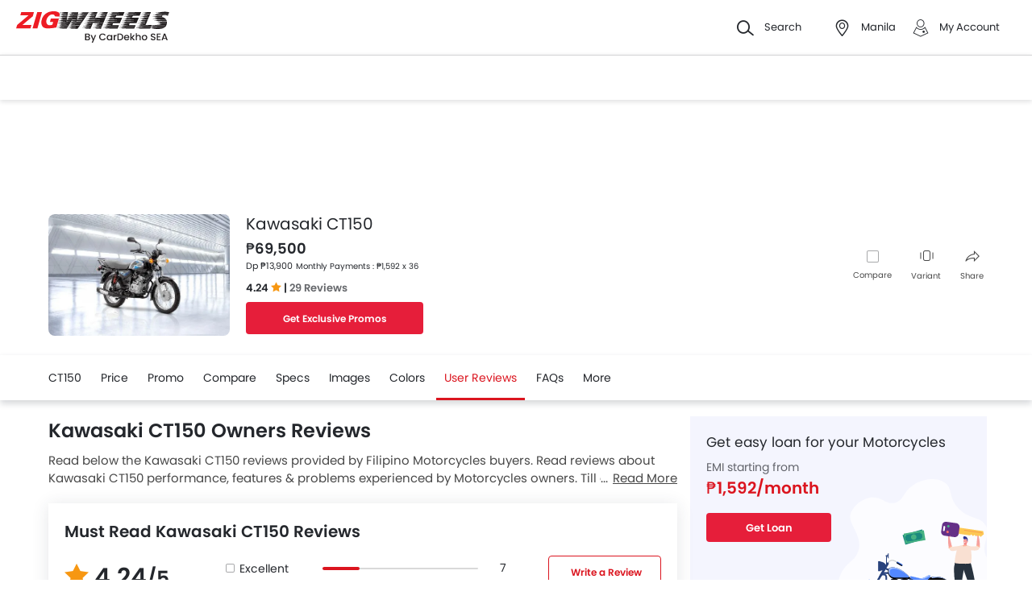

--- FILE ---
content_type: text/html; charset=UTF-8
request_url: https://www.zigwheels.ph/new-motorcycles/kawasaki/ct150/user-reviews
body_size: 51476
content:
<!DOCTYPE html>
<html lang="en" xmlns="http://www.w3.org/1999/xhtml"  translate="no"  >
    <head>
        <meta charset="UTF-8"/>
        <meta name="viewport" content="width=device-width, initial-scale=1">
                    <link href="https://www.zigwheels.ph/new-motorcycles/kawasaki/ct150/user-reviews" rel="canonical"/>
                       
        <link href="https://www.zigwheels.ph/2021/images/zigwheels/favicon.ico" type="image/x-icon"
              rel="icon"/>
        <link href="https://www.zigwheels.ph/2021/images/zigwheels/favicon.ico" type="image/x-icon"
              rel="shortcut icon"/>

                                        
            <meta name="csrf-param" content="_csrf">
<meta name="csrf-token" content="-SD2Ko0n8pNvLu6Jy709OtbjdbUr9YFOWRlco2-SOeSoWY8Zz32lzAgau8Wg8HVglIgYxni6xnoAai3tJatzvQ==">
            <title>Kawasaki CT150 Reviews by Genuine Owners in Philippines</title>
            <link rel="preload" href="/2021/fonts/icomoon.ttf?wbwii8" as="font" type="font/ttf" crossorigin>
<link rel="preload" href="/2021/fonts/Poppins-Medium.woff2" as="font" type="font/woff2" crossorigin>
<link rel="preload" href="/2021/fonts/Poppins-Regular.woff2" as="font" type="font/woff2" crossorigin>
<link rel="preload" href="/2021/fonts/Poppins-SemiBold.woff2" as="font" type="font/woff2" fetchpriority="high" crossorigin>
            
            <link href="//www.googletagservices.com" rel="dns-prefetch"/>
            <link href="//ad.doubleclick.net" rel="dns-prefetch"/>
            <link href="//www.googleadservices.com" rel="dns-prefetch"/>
            <link href="//static.girnarsoft.com" rel="dns-prefetch"/>
                                                <link rel="amphtml" href="https://www.zigwheels.ph/new-motorcycles/kawasaki/ct150/user-reviews?amp=1" />
                            
            <meta property="og:title" content="Kawasaki CT150 Reviews by Genuine Owners in Philippines">
<meta name="description" content="Kawasaki CT150 reviews &amp; feedback given by genuine owners in the Philippines. Read about CT150 performance, features &amp; problems experienced by users at Zigwheels.">
<meta property="og:description" content="Kawasaki CT150 reviews &amp; feedback given by genuine owners in the Philippines. Read about CT150 performance, features &amp; problems experienced by users at Zigwheels.">
<meta property="og:image" content="https://www.zigwheels.ph/2021/images/zigwheels-logo-cardekhosea.svg">
<meta property="og:type" content="website">
<meta property="og:site_name" content="Zigwheels">
<meta property="og:url" content="https://www.zigwheels.ph/new-motorcycles/kawasaki/ct150/user-reviews">
<meta property="fb:app_id" content="">
<meta name="twitter:card" content="summary_large_image">
<meta name="twitter:site" content="@ZigwheelsPH">
<meta name="twitter:creator" content="@ZigwheelsPH">
<meta name="twitter:title" content="Kawasaki CT150 Reviews by Genuine Owners in Philippines">
<meta name="twitter:description" content="Kawasaki CT150 reviews &amp; feedback given by genuine owners in the Philippines. Read about CT150 performance, features &amp; problems experienced by users at Zigwheels.">
<meta name="twitter:image" content="https://www.zigwheels.ph/2021/images/zigwheels-logo-cardekhosea.svg">
<link href="https://www.zigwheels.ph/manifest.json?v=1" rel="manifest">
                <link rel="alternate" href="android-app://com.girnarsoft.zwph/https/www.zigwheels.ph/new-motorcycles/kawasaki/ct150/user-reviews" />

<script>
    var gd = {};
    gd.config = {
        baseUrl: "/",
        site_url: "https://www.zigwheels.ph/",
        countryCode: "ph",
        withSubCity: 0,
        financeUrl: "",
        businessUnit: "motorcycles",
        defaultBusinessUnit: "bikes",
        langCode: "en",
        isdCode: "+63",
        defaultCity: "manila",
        defaultDisplayCity: "Manila",
        facebookAppId: "431251003897804",
        googleAppId: "823676775068-9bd9dmne8h50qdnlssj4panlnnbjmu5o.apps.googleusercontent.com",
        currencyCode: "₱",
        isSearchActive: 1,
        source: 'web',
        enquiryForm: 'https://enquiry.carbay.com',
        ucEnquiryForm: 'https://ucrf.carbay.com',
        noImage: "https://www.zigwheels.ph/2021/images/1x1.png",
        widgetTracking: "Widget_Tracking",
        categorySlug: "bikes",
        controller: "user-review",
        action: "model",
        urlBusinessUnit: "motorcycles"
    };
    gd.po = {
        'otp_countdown' : "Resend OTP in {timeleft} sec",
        'billion' : "billion",
        'million' : "million",
        'trillion' : "trillion",
    }
    gd.url = (function () {
        pub = {
            goto: function (href) {
                window.location.href = href;
            },
            gotoWindow: function (href) {
                window.open(href, "_blank");
            }
        }
        return pub;
    })();
</script>
<script>
    var siteUrls = {
        newCarUrl: "https://www.zigwheels.ph/new-motorcycles",
        usedCarUrl: "",
        usedCityPriceUrl: "",
        pricePageUrl: "https://www.zigwheels.ph/new-motorcycles/brandSlug/modelSlug/price",
        pinCodeAddress: "/ajax/get-pincodes",
        brandCityDealer: "/ajax/get-brand-city-dealer",
        listingUrl: "https://www.zigwheels.ph/best-motorcycles",
        leadPageUrl: "https://www.zigwheels.ph/new-cars-lead/lead",
        compareUrl: "https://www.zigwheels.ph/compare-motorcycles"
    };

    var notificationPermission = '';
    if (typeof Notification != 'undefined') {
        notificationPermission = Notification.permission;
    }
    if ('localStorage' in window && window.sessionStorage !== null && sessionStorage.getItem('original_location') == null) {
        sessionStorage.setItem('original_location', 'https://www.zigwheels.ph/new-motorcycles/kawasaki/ct150/user-reviews');
    }
    let originalLocation = sessionStorage.getItem('original_location');
    var dataLayer = [
        {
                        'platform_new': 'web',
                        'template_type_new': 'ModelPage',
                        'template_name_new': 'userreviewmodelpage',
                        'model_type_new': 'current',
                        'is_dcb_availible_new': 'yes',
                        'is_offer_availible_new': 'yes',
                        'city_name_new': 'manila',
                        'city_id_new': '1400',
                        'compare_model_new': 'honda-tmx125-alpha, honda-tmx-supremo, kawasaki-ct100, motorstar-magnum-250, kawasaki-ct125',
                        'compare_model_id_new': '963, 965, 982, 1028, 1870',
                        'vehicle_type_new': 'motorcycles',
                        'car_type_new': 'new',
                        'brand_new': 'kawasaki',
                        'model_new': 'kawasaki ct150',
                        'display_model_new': 'Kawasaki CT150',
                        'model_id_new': '983',
                        'body_type_new': 'street motorcycles',
                        'price_segment_new': '60000-80000',
                        'max_price_segment_new': '69500',
                        'min_price_segment_new': '69500',
                        'fuel_type_new': 'gasoline',
                        'engine_capacity_new': 'below-150cc, below-500cc',
                        'transmission_type_new': 'manual',
                        'oemSlug': 'kawasaki',
                        'modelSlug': 'ct150',
                        'similar_models': '[{"name":"Honda TMX125 Alpha","slug":"honda\/tmx125-alpha"},{"name":"Honda TMX Supremo","slug":"honda\/tmx-supremo"},{"name":"Kawasaki CT100","slug":"kawasaki\/ct100"},{"name":"MotorStar Magnum 250","slug":"motorstar\/magnum-250"},{"name":"Kawasaki CT125","slug":"kawasaki\/ct125"}]',
                        'oem_name': 'Kawasaki',
                        'model_name': 'Kawasaki CT150',
                        'model_image': 'https://imgcdn.zigwheels.ph/medium/gallery/exterior/74/983/kawasaki-ct150-85096.jpg',
                        'lead_enable': 'DCB_yes',
                        'variant_name': 'Standard',
                        'vehicle_segment': 'Street',
                        'price_segment': '69500',
                        'fuel_type': 'gasoline',
                        'transmission_type': 'manual',
                        'vehicle_type': 'bikes',
                        'page_type': 'UserReview',
                                                'country_id': 'Philippines',
            'Language': 'en',
            'source': 'web',
            'notification_status': notificationPermission,
                        'dcb_filled_for_model': 'no',
                        'city':'Manila (Default)',
            'original_location': originalLocation
        }
    ];
    
gd.searchConfig = {
    controllerAction: "user-review_model",
    oemSlug: typeof dataLayer[0].oemSlug !== 'undefined' ? dataLayer[0].oemSlug : '',
    modelSlug: typeof dataLayer[0].modelSlug !== 'undefined' ? dataLayer[0].modelSlug : '',
};

</script>


<!--GA Tracking Script-->
<script>
    var myCb = function(fn) {
        if (typeof window.requestIdleCallback === 'function') {
            window.requestIdleCallback(function(){
                fn(); 
            });
            return;
        }
        fn();
    };
    myCb(function(){
        (function (w, d, s, l, i) {
            w[l] = w[l] || [];
            w[l].push({'gtm.start': new Date().getTime(), event: 'gtm.js'});
            var f = d.getElementsByTagName(s)[0],
                    j = d.createElement(s), dl = l != 'dataLayer' ? '&l=' + l : '';
            j.defer = true;
            j.src =
                    '//www.googletagmanager.com/gtm.js?id=' + i + dl;
            f.parentNode.insertBefore(j, f);
        })(window, document, 'script', 'dataLayer', 'GTM-T6GLNSW');
    });
</script>


<style>﻿.compare-bottom-sticky .compare-to-card .card .vh-name,.compare-bottom-sticky .compare-to-card .card .vh-price,.compare-bottom-sticky .compare-to-card .vh-price,.list-interlinking li a,.card .vh-name,.btn-view-all,.breadcrumb{text-overflow:ellipsis;overflow:hidden;white-space:nowrap}.grid-2:after,.grid-3:after,.grid-4:after,.grid-5:after,.grid-6:after,.container:after,.main:after{visibility:hidden;display:block;font-size:0;content:" ";clear:both;height:0}html,body{font-size:100%;font-family:poppins-regular,sans-serif;color:#24272c;font-size:14px;line-height:1.5}p{margin:0px 0px 0px 0px;line-height:1.5}a{color:#db151f}*{margin:0;padding:0;-webkit-touch-callout:none;-moz-touch-callout:none;-ms-touch-callout:none;-webkit-user-drag:none;-moz-user-drag:none;-ms-user-drag:none;-webkit-text-size-adjust:none;-webkit-highlight:none;-webkit-tap-highlight-color:rgba(0,0,0,0);box-sizing:border-box}body{margin:0 auto;background:#fff}a,body,h1,h2,h3,h4,h5,h6,li,p,ul,span{list-style:none;text-decoration:none;outline:none}.clearfix:after{visibility:hidden;display:block;font-size:0;content:" ";clear:both;height:0}img:not(.auto-height){max-width:100%;height:auto;outline:none}i{font-style:normal}.button,.button-cta,.card-link,.card-link2,body,button,input,select,textarea,a{outline:none}input,textarea{-webkit-user-select:auto;-khtml-user-select:auto;-moz-user-select:auto;-ms-user-select:auto;user-select:auto;resize:none}button::-moz-focus-inner{border:0}button:focus,[role=button]:focus{outline:none}input:-webkit-autofill{-webkit-box-shadow:0 0 0px 1000px #fff inset}input:not([type=range]),select{appearance:none;-webkit-appearance:none;-moz-appearance:none}select::-ms-expand{display:none}select:-moz-focusring{color:rgba(0,0,0,0);text-shadow:0 0 0 #000}table{width:100%;border-collapse:collapse}fieldset{border:0}h1,h2{font-weight:600}h3,h4,h5,h6,th,strong{font-weight:normal}input::-webkit-outer-spin-button,input::-webkit-inner-spin-button{-webkit-appearance:none;margin:0}input[type=number]{-moz-appearance:textfield}::-webkit-scrollbar{width:6px;height:6px}::-webkit-scrollbar-button{width:0}::-webkit-scrollbar-track-piece{background:rgba(36,39,44,.1);width:0}::-webkit-scrollbar-thumb{background:rgba(36,39,44,.2);border-radius:3px}@media only screen and (max-width: 768px){::-webkit-scrollbar{width:0;height:0px}}.m-xl{margin:24px}.m-xxl-t{margin-top:32px}.m-t-60{margin-top:60px}.p-y-60{padding:60px 0}.m-xl-t{margin-top:24px}.m-xl-b{margin-bottom:24px}.m-xl-l{margin-inline-start:24px}.m-xl-r{margin-inline-end:24px}.m-lg{margin:20px}.minus-m-lg{margin:-20px}.m-lg-t{margin-top:20px}.m-lg-b{margin-bottom:20px}.m-lg-l{margin-inline-start:20px}.m-lg-r{margin-inline-end:20px}.minus-m-lg-t{margin-top:-20px}.minus-m-lg-r{margin-inline-end:-20px}.minus-m-lg-l-r{margin-inline-start:-20px;margin-inline-end:-20px}.m-md{margin:16px}.m-md-t{margin-top:16px}.m-md-b{margin-bottom:16px}.m-md-l{margin-inline-start:16px}.m-md-r{margin-inline-end:16px}.minus-m-md-t{margin-top:-16px}.minus-m-md-l-r{margin-inline-start:-16px;margin-inline-end:-16px}.minus-m-md-l{margin-inline-start:-16px}.m-sm{margin:8px}.m-sm-t{margin-top:8px}.m-sm-b{margin-bottom:8px}.m-sm-l{margin-inline-start:8px}.m-sm-r{margin-inline-end:8px}.minus-m-sm-t{margin-top:-8px}.minus-m-sm-l-r{margin-inline-start:-8px;margin-inline-end:-8px}.m-xs{margin:4px}.m-xs-t{margin-top:4px}.m-xs-b{margin-bottom:4px}.m-xs-l{margin-inline-start:4px}.m-xs-r{margin-inline-end:4px}.minus-m-xs-l-r{margin-inline-start:-4px;margin-inline-end:-4px}.p-xl{padding:24px}.p-xl-t{padding-top:24px}.p-xl-b{padding-bottom:24px}.p-xl-l{padding-inline-start:24px}.p-xl-r{padding-inline-end:24px}.p-lg{padding:20px}.p-lg-t{padding-top:20px}.p-lg-b{padding-bottom:20px}.p-lg-l{padding-inline-start:20px}.p-lg-r{padding-inline-end:20px}.p-lg-l-r{padding-inline-start:20px;padding-inline-end:20px}.p-md{padding:16px}.p-md-t{padding-top:16px}.p-md-b{padding-bottom:16px}.p-md-l{padding-inline-start:16px}.p-md-r{padding-inline-end:16px}.p-md-l-r{padding-inline-end:16px;padding-inline-start:16px}.p-md-t-b{padding-top:16px;padding-bottom:16px}.p-sm{padding:8px}.p-sm-t{padding-top:8px}.p-sm-b{padding-bottom:8px}.p-sm-l{padding-inline-start:8px}.p-sm-r{padding-inline-end:8px}.p-xs{padding:4px}.p-xs-t{padding-top:4px}.p-xs-b{padding-bottom:4px}.p-xs-l{padding-inline-start:4px}.p-xs-r{padding-inline-end:4px}.m-0-t{margin-top:0}.m-0-b{margin-bottom:0}.p-0-b,.card-panel.p-0-b{padding-bottom:0}.p-0-t{padding-top:0}.p-t-0{padding-top:0}.p-t-0.btn-view-all{padding-top:0}.m-l-auto{margin-inline-start:auto}.m-r-auto{margin-inline-end:auto}.m-auto{margin-inline-start:auto;margin-inline-end:auto}.px-iframe-30{padding-inline-start:30px;padding-inline-end:30px}@media only screen and (max-width: 640px){.px-iframe-30{padding-inline-start:20px;padding-inline-end:20px}}.minus-m-lg-l{margin-inline-start:-20px}.m-auto{margin-inline-start:auto;margin-inline-end:auto}.p-xxl-r{padding-inline-end:40px}.p-xxl-l{padding-inline-start:40px}.p-xxl-t{padding-top:40px}.p-xxl-b{padding-bottom:40px}.p-0{padding:0px}.p-xl-l-r{padding-inline-start:24px;padding-inline-end:24px}.block,.d-block{display:block}.d-hide,.hide{display:none}.inline-block{display:inline-block}.float-left{float:left}.float-right{float:right}.p-rel{position:relative}.p-absolute{position:absolute}.p-sticky{position:sticky}.p-fixed{position:fixed}.d-flex{display:flex}.d-inline-flex{display:inline-flex}.flex-wrap{flex-wrap:wrap}.justify-space-around{justify-content:space-around}.justify-space-between{justify-content:space-between}.justify-content-center{justify-content:center}.justify-content-end{justify-content:flex-end}.align-center{align-items:center}.align-end{align-items:flex-end}.align-start{align-items:flex-start}.flex-row{flex-direction:row}.flex-column{flex-direction:column}.flex-column-reverse{flex-direction:column-reverse}.flex-row-reverse{flex-direction:row-reverse}.overlay{position:fixed;left:0;top:0;right:0;bottom:0;background:rgba(36,39,44,.4);overflow:hidden;z-index:99}.o-hidden{overflow:hidden}.o-x-hidden{overflow-x:hidden}.o-scroll{overflow:auto}.v-middle{vertical-align:middle}.ic-whatsapp{height:16px;width:16px;background:url("/2021/images/fonts-png/WhatsApp.png") no-repeat;background-size:100%;display:inline-block;vertical-align:middle;transition:transform .4s ease,opacity .4s ease;will-change:transform,opacity}.error{color:red;display:block;margin-top:4px}.valid{color:green;display:block;margin-top:4px}.hidden{opacity:0;height:0;pointer-events:none;overflow:hidden;margin-bottom:0}.bg-grey{background:#f8f8f9}.image-bg-color{background:#f4f6f9}.bg-accent-light{background:#cdebfb}.border-bottom{border-bottom:1px solid rgba(36,39,44,.2)}.border-top{border-top:1px solid rgba(36,39,44,.2)}.border-right{border-right:1px solid rgba(36,39,44,.2)}.border{border:1px solid rgba(36,39,44,.2)}.border-dashed{border:1px dashed rgba(36,39,44,.2)}.border-top-dashed{border-top:1px dashed rgba(36,39,44,.2)}.border-top-dashed.color-black{border-color:#000}.border-light{border-color:rgba(36,39,44,.13)}.fixed-bottom{position:fixed;left:0;right:0;bottom:0;z-index:9}.transition{transition:all .3s linear}.pointer{cursor:pointer}.truncate{text-overflow:ellipsis;overflow:hidden;white-space:nowrap}.nowrap{white-space:nowrap}.sticky-top{position:sticky;left:0;right:0;top:0;z-index:11}.sticky-bottom{position:sticky;left:0;right:0;bottom:0;z-index:9}.icon-star-filled:before,.icon-star-empty:before,.icon-star-half:before{color:#f79712}.fixed-container{padding-top:56.25%;position:relative;background:#f0f1f3;overflow:hidden;background:#f4f6f9}.fixed-container img{width:100%;display:block;margin:0 auto;top:50%;left:0;position:absolute;transform:translateY(-50%)}.image-object-fit{height:140px;overflow:hidden}.image-object-fit img{object-fit:cover;height:inherit;background:#f4f6f9}.list-block li{line-height:40px;margin-bottom:4px}.list-block li.active{color:#db151f}.rounded{border-radius:8px;-webkit-border-radius:8px;-moz-border-radius:8px;-ms-border-radius:8px}.rounded-16{border-radius:16px;-webkit-border-radius:16px;-moz-border-radius:16px;-ms-border-radius:16px}.rounded-30{border-radius:30px;-webkit-border-radius:30px;-moz-border-radius:30px;-ms-border-radius:30px}.rounded-40{border-radius:40px;-webkit-border-radius:40px;-moz-border-radius:40px;-ms-border-radius:40px}.list-inline li,.list-inline>*{display:inline-block}.sub-footer .list-inline-two li{width:50%;padding:6px 6px 6px 15px;position:relative}.sub-footer .list-inline-two li::before{content:"•";font-weight:bold;font-size:20px;display:inline-block;vertical-align:middle;position:absolute;top:3px;left:0;opacity:.4}.sub-footer .list-inline-two li:hover a{color:#db151f}.sub-footer .list-inline-two li:hover::before{color:#db151f}.sub-footer .list-inline-two li a{color:#484848}.list-bullet{list-style:none}.list-bullet li::before{content:"•";color:#db151f;font-weight:bold;display:inline-block;font-size:20px;line-height:13px;vertical-align:middle}.icon-tick:before{color:#30b38a}.footer-margin{margin-bottom:64px}.t-green{color:#019e43}.linkOpt::before{content:attr(data-before);margin-inline-end:3px}.body__overview{overflow-y:hidden}.w-100{width:100%}.w-50{width:50%}.bg-light{background-color:#f1f6fa}.bg-light.shadow-dark{box-shadow:0 0 0 0}.bg-ads,.bg-media{background-color:rgba(219,21,31,.05)}.bg-ads.shadow-dark,.bg-media.shadow-dark{box-shadow:0 0 0 0}.bg-ads .bg-ads,.bg-ads .write-review-banner,.bg-media .bg-ads,.bg-media .write-review-banner{background-color:rgba(0,0,0,0)}.bg-ads.card-rounded,.bg-media.card-rounded{background-color:rgba(219,21,31,.05)}.bg-transparent{background-color:rgba(0,0,0,0)}.bg-grey{background:#f8f8f9}.bg-grey.shadow-dark{box-shadow:0 0 0 0}.bg-white{background:#fff}.bg-white.shadow-dark{box-shadow:0 0 0 0}.header-height{height:56px}.expired{background:rgba(238,71,71,.1);color:#ee4747;font-size:10px;font-family:poppins-semibold,sans-serif;line-height:16px;border-radius:8px;padding:0 10px;display:inline-block}.tag-featured{text-transform:uppercase;font-size:11px;font-family:poppins-semibold,sans-serif,sans-serif;border:1px solid rgba(36,39,44,.2);border-radius:3px;-webkit-border-radius:3px;-moz-border-radius:3px;-ms-border-radius:3px;padding:4px}.tag-chip{text-transform:uppercase;font-size:11px;border-radius:11px;-webkit-border-radius:11px;-moz-border-radius:11px;-ms-border-radius:11px;padding:2px 11px;color:#3263d3;line-height:20px;background:#f5f7ff;display:inline-block;position:absolute;right:8px;top:8px}.tag-offer{padding:0px 10px;position:absolute;left:10px;top:10px;color:#30b38a;text-align:center;font-size:12px;background:#f1fffb;border-radius:20px;-webkit-border-radius:20px;-moz-border-radius:20px;-ms-border-radius:20px}.tag-offer b{font-family:poppins-semibold,sans-serif;font-weight:normal}.videos .card-image{padding-top:56.25%}.videos .card-image>*{position:absolute;left:0;right:0;top:0;bottom:0;width:100%;height:100%}.image-wrapper{overflow:hidden;background:#f4f6f9;position:relative}.image-wrapper img{object-fit:cover;height:inherit}.author-img img{border-radius:50%;-webkit-border-radius:50%;-moz-border-radius:50%;-ms-border-radius:50%}iframe{border:none}#recommended-vehicle .shadow-dark:last-child{margin-bottom:16px}.border-radius-6{border-radius:6px;-webkit-border-radius:6px;-moz-border-radius:6px;-ms-border-radius:6px}.border-radius-10{border-radius:10px;-webkit-border-radius:10px;-moz-border-radius:10px;-ms-border-radius:10px}.border-radius-20{border-radius:20px;-webkit-border-radius:20px;-moz-border-radius:20px;-ms-border-radius:20px}.border-radius-12{border-radius:12px;-webkit-border-radius:12px;-moz-border-radius:12px;-ms-border-radius:12px}.rotate-minus-90{transform:rotate(-90deg)}.rotate-90{transform:rotate(90deg)}.rotate-180{transform:rotate(180deg)}.rotate-minus-180{transform:rotate(-180deg)}.variant-selector{position:relative;padding-inline-end:40px}.variant-selector.popup-trigger{display:block}.variant-selector i{position:absolute;right:16px;top:50%;transform:translateY(-50%) rotate(-90deg)}.all-td-block td{display:block}.all-td-block td.d-flex{display:flex}.word-break{word-break:break-word}@media only screen and (max-width: 768px){.wap-hidden{display:none}}.bg-media-2{background-color:#fcf3f2}.min-height-18{min-height:18px}.min-height-21{min-height:21px}@font-face{font-family:"icomoon";src:url("/2021/fonts/icomoon.eot?3fn96h");src:url("/2021/fonts/icomoon.eot?3fn96h#iefix") format("embedded-opentype"),url("/2021/fonts/icomoon.ttf?3fn96h") format("truetype"),url("/2021/fonts/icomoon.woff?3fn96h") format("woff"),url("/2021/fonts/icomoon.svg?3fn96h#icomoon") format("svg");font-weight:normal;font-style:normal;font-display:block}[class^=icon-],[class*=" icon-"]{font-family:"icomoon";speak:never;font-style:normal;font-weight:normal;font-variant:normal;text-transform:none;line-height:1;-webkit-font-smoothing:antialiased;-moz-osx-font-smoothing:grayscale}.icon-recent:before{content:""}.icon-calender:before{content:""}.icon-copy:before{content:""}.icon-email:before{content:""}.icon-reset:before{content:""}.icon-mobile:before{content:""}.icon-review:before{content:""}.icon-specs:before{content:""}.icon-variable:before{content:""}.icon-like-filled:before{content:""}.icon-download:before{content:""}.icon-price:before{content:""}.icon-fuel:before{content:""}.icon-sort:before{content:""}.icon-filter:before{content:""}.icon-brand:before{content:""}.icon-mail:before{content:""}.icon-location:before{content:""}.icon-similar:before{content:""}.icon-info:before{content:""}.icon-offer:before{content:""}.icon-mike:before{content:""}.icon-trending:before{content:""}.icon-language:before{content:""}.icon-play:before{content:""}.icon-compare:before{content:""}.icon-variants:before{content:""}.icon-my-account:before{content:""}.icon-comment:before{content:""}.icon-back:before{content:""}.icon-share-2:before{content:""}.icon-share:before{content:""}.icon-heart-filled:before{content:""}.icon-heart-blank:before{content:""}.icon-star-empty:before{content:""}.icon-star-filled:before{content:""}.icon-star-half:before{content:""}.icon-undo:before{content:""}.icon-undo2:before{content:""}.icon-like:before{content:""}.icon-dislike:before{content:""}.icon-search:before{content:""}.icon-close:before{content:""}.icon-tick:before{content:""}.icon-arrow-left:before{content:""}.icon-gps:before{content:""}.icon-edit:before{content:""}.icon-call:before{content:""}.icon-bars:before{content:""}.icon-location-2:before{content:""}.icon-gallery:before{content:""}.icon-dislike-filled:before{content:""}.icon-plus:before{content:""}.icon-minus:before{content:"";color:rgba(0,0,0,.5)}.icon-sorry:before{content:""}@font-face{font-family:"poppins-medium";src:url("/2021/fonts/Poppins-Medium.woff2") format("woff2");font-weight:500;font-style:normal;font-display:swap}@font-face{font-family:"poppins-regular";src:url("/2021/fonts/Poppins-Regular.woff2") format("woff2");font-weight:normal;font-style:normal;font-display:swap}@font-face{font-family:"poppins-semibold";src:url("/2021/fonts/Poppins-SemiBold.woff2") format("woff2");font-weight:600;font-style:normal;font-display:swap}.container,.main{width:1160px;margin:0 auto;position:relative;max-width:100%}.container .col-2,.main .col-2{float:left;width:800px;padding-inline-end:20px}.container .col-2.center,.main .col-2.center{margin:0 auto;float:none}.container .col-1,.main .col-1{float:right;width:360px}.blog-container{max-width:800px;margin:0 auto}.layout-full .container{width:1260px}.layout-listing .container{width:1260px}.layout-listing .container .col-1{width:300px;float:left}.layout-listing .container .col-2{width:960px;float:right;padding-inline-start:30px}.body-blackout{position:fixed;z-index:1010;left:0;top:0;right:0;bottom:0;background-color:rgba(0,0,0,.65);display:none;overflow:hidden}.body-blackout.is-blacked-out{display:block}.popup-trigger{display:inline-block}.popup-modal{background-color:#fff;padding:20px;opacity:0;pointer-events:none;transition:all .3s linear;z-index:9999;position:fixed;overflow:auto;display:none}.popup-modal.center{left:50%;top:50%;transform:translate(-50%, -50%);position:fixed;max-height:90vh}.popup-modal.top{left:0;right:0;top:0;max-height:90vh}.popup-modal.top.card{border-top-right-radius:0;border-top-left-radius:0}.popup-modal.bottom{left:0;right:0;bottom:0;max-height:67vh;transform:translateY(67vh);display:block;opacity:1;padding-top:0}.popup-modal.bottom.card{border-bottom-right-radius:0;border-bottom-left-radius:0}.popup-modal.bottom .popup-modal-close{right:0}.popup-modal.bottom .popup-modal-close.r-lg{right:20px}.popup-modal.bottom.is--visible{transform:translateY(0)}.popup-modal.bottom.is--visible{transform:translateY(0)}.popup-modal.full{left:0;top:0;right:0;bottom:0;max-height:100vh;overflow:auto}.popup-modal.is--visible{opacity:1;pointer-events:auto;display:block}.popup-modal-close{position:absolute;right:20px;top:20px;line-height:21px}.popup-modal-close.icon-close{font-size:10px}.popup-modal-close.icon-arrow-left{right:auto;left:0;top:0;position:relative;display:block;margin-bottom:20px}header.site-header{background:#fff;height:68px;z-index:99;padding-inline-start:20px;padding-inline-end:20px;display:flex;justify-content:space-between;align-items:center;font-size:13px;position:static;left:0;right:0;top:-68px;transition:all .3s ease;will-change:bottom}header.site-header .logo img{display:block}header.site-header .cityslectwrap,header.site-header button{cursor:pointer}header.site-header a{color:#24272c}header.site-header i{margin-inline-end:10px;font-size:21px;vertical-align:middle;display:inline-block}header.site-header i .badge-sq{position:absolute;top:-8px;right:-8px;width:17px;height:17px;line-height:17px;border-radius:6px;color:#fff;display:inline-block;background-color:#e61e3a}header.site-header>*:last-child{display:flex;justify-content:space-between;align-items:center}header.site-header>*:last-child>div{margin-inline-start:20px}header.site-header>*:last-child>div:first-child{margin-inline-start:0;margin-inline-end:20px}header.site-header>*:last-child>div:hover{color:#000}header.site-header>*:last-child>div:hover i{color:#000}header.site-header>*:last-child .cityslectwrap{max-width:178px}header.site-header .language .active{color:#db151f}header.site-header .language.dropdown{position:relative;cursor:pointer}header.site-header .language.dropdown .dropdown-content{position:absolute;background-color:#fff;min-width:118px;z-index:99;box-shadow:0 1px 4px 0 rgba(0,0,0,.1);left:0px;right:0px;display:none}header.site-header .language.dropdown .dropdown-content a{display:block;border-bottom:2px solid rgba(0,0,0,.04);line-height:40px;padding:0px 16px}header.site-header .language.dropdown .dropdown-content a:hover{color:#db151f}header.site-header .language.dropdown:hover .dropdown-content{display:block}.searchbox{display:inline-block;vertical-align:middle;width:460px;height:48px;position:relative;box-shadow:0 1px 4px 0 rgba(0,0,0,.1);border-radius:4px;-webkit-border-radius:4px;-moz-border-radius:4px;-ms-border-radius:4px;box-sizing:border-box}.searchbox .searchbtn{color:#fff;width:125px;line-height:50px;border:0;background-color:#24272c;position:absolute;top:-1px;right:-1px;border-radius:0 4px 4px 0;-webkit-border-radius:0 4px 4px 0;-moz-border-radius:0 4px 4px 0;-ms-border-radius:0 4px 4px 0;transition:all .4s ease-in-out;-webkit-transition:all .4s ease-in-out;-moz-transition:all .4s ease-in-out}.searchbox input{width:100%;height:48px;line-height:48px;background:#f5f5f6;box-sizing:border-box;padding:12px 140px 12px 44px;border:0;position:relative;border-radius:4px;-webkit-border-radius:4px;-moz-border-radius:4px;-ms-border-radius:4px}.searchbox .icon-search{position:absolute;left:13px;font-size:16px;top:50%;transform:translateY(-50%);z-index:1}.modal-city{background:#f8f8f9;text-align:center}.modal-city .searchtitle{font-size:30px;text-align:center;color:#24272c;line-height:36px}.modal-city .input-city{border-radius:4px;-webkit-border-radius:4px;-moz-border-radius:4px;-ms-border-radius:4px;height:48px;background:#fff;border:solid 1px rgba(36,39,44,.2);width:100%;box-sizing:border-box;font-size:14px;text-align:start;color:rgba(36,39,44,.7);padding:0 20px;width:686px;margin:23px auto 31px;position:relative}.modal-city .input-city:hover,.modal-city .input-city.input:focus{background-image:none}.modal-city .cityiconblock{text-align:center}.modal-city .cityiconblock.cityheight li{height:auto;min-height:55px}.modal-city .cityiconblock.cityheight li .iconhold{display:none}.modal-city .cityiconblock li{display:inline-block;vertical-align:middle;width:12%;height:140px;transition:all .3s ease-in 0s;-webkit-transition:all .3s ease-in 0s;-moz-transition:all .3s ease-in 0s;box-sizing:border-box;position:relative;font-family:poppins-semibold,sans-serif,sans-serif;font-size:16px;line-height:19px;font-weight:500}.modal-city .cityiconblock li:before{content:"";position:absolute;top:0;right:0;bottom:0;left:0;border-radius:4px;-webkit-border-radius:4px;-moz-border-radius:4px;-ms-border-radius:4px;transition-duration:.3s;transition-property:top,right,bottom,left}.modal-city .cityiconblock li:hover:before{top:-2px;right:-10px;bottom:-2px;left:-10px;z-index:1;background:#fff;box-shadow:0 2px 8px 0 rgba(0,0,0,.2);-webkit-box-shadow:0 2px 8px 0 rgba(0,0,0,.2);-moz-box-shadow:0 2px 8px 0 rgba(0,0,0,.2);-ms-box-shadow:0 2px 8px 0 rgba(0,0,0,.2);border:0}.modal-city .cityiconblock li:hover i{color:#db151f}.modal-city .cityiconblock li a{display:block;width:100%;height:100%;text-align:center;padding:18px 10px;box-sizing:border-box;position:relative;z-index:1;color:#24272c}.autocomplete-suggestions{max-height:242px;overflow-y:auto;background:#fff;border:1px solid rgba(36,39,44,.2);border-radius:4px;-webkit-border-radius:4px;-moz-border-radius:4px;-ms-border-radius:4px;box-shadow:0 4px 12px 0 rgba(0,0,0,.2);-webkit-box-shadow:0 4px 12px 0 rgba(0,0,0,.2);-moz-box-shadow:0 4px 12px 0 rgba(0,0,0,.2);-ms-box-shadow:0 4px 12px 0 rgba(0,0,0,.2);position:absolute;left:0;top:48px;width:100%;z-index:9999;display:none}.autocomplete-suggestions>*{padding:10px 15px;overflow:hidden;text-overflow:ellipsis;white-space:nowrap;height:48px;line-height:26px;box-sizing:border-box;-webkit-box-sizing:border-box;-moz-box-sizing:border-box;border-top:1px solid rgba(36,39,44,.2);text-align:start;font-size:14px;border-left:4px solid rgba(0,0,0,0);transition:all .2s;cursor:pointer}.autocomplete-suggestions>*:first-child{border-top:0}.autocomplete-suggestions>*.selected{background:#f8f8f9;border-left:4px solid #db151f}.autocomplete-suggestions>* i{margin-inline-end:16px;vertical-align:middle}.autocomplete-suggestions>* i::before{color:#484848;font-size:18px}.autocomplete-suggestions.js-ask-question,.autocomplete-suggestions.z-index-3{z-index:3}.navwrap{position:sticky;top:0;left:0;right:0;z-index:11;padding-inline-start:20px;padding-inline-end:20px;background:#fff;border-top:1px solid rgba(36,39,44,.2);box-shadow:0px 2px 6px 0 rgba(36,39,44,.15);height:56px;transition:all .3s ease}nav.gsm_hWrap{text-align:center;position:relative}nav.gsm_hWrap .nav{display:inline-block;vertical-align:middle}nav.gsm_hWrap .nav>li{margin:0 4px;text-align:start}nav.gsm_hWrap .nav>li:first-child{margin-inline-start:0}nav.gsm_hWrap .nav>li>a,nav.gsm_hWrap .nav>li>span{padding:0 5px}nav.gsm_hWrap ul{padding:0;margin:0;list-style:none}nav.gsm_hWrap ul li{float:left}nav.gsm_hWrap ul>li{display:inline-block;position:relative;line-height:50px;margin:0 10px;border-top:4px solid rgba(0,0,0,0);box-sizing:border-box}nav.gsm_hWrap ul>li.ad-link>a,nav.gsm_hWrap ul>li.ad-link>span{background:#db151f !important;color:#fff !important}nav.gsm_hWrap ul>li.ad-link>a .gsm_caretRight,nav.gsm_hWrap ul>li.ad-link>span .gsm_caretRight{border-color:rgba(0,0,0,0) rgba(0,0,0,0) rgba(0,0,0,0) #fff !important}nav.gsm_hWrap ul>li.ad-link>ul{background:rgba(0,0,0,0);width:auto;cursor:default}nav.gsm_hWrap ul>li.ad-link>ul li{background:rgba(0,0,0,0)}nav.gsm_hWrap ul>li.ad-link>ul li a,nav.gsm_hWrap ul>li.ad-link>ul li span{padding:0}nav.gsm_hWrap ul>li.ad-link>ul li a img,nav.gsm_hWrap ul>li.ad-link>ul li span img{width:100%;display:block}nav.gsm_hWrap ul>li.ad-link .ad-slot-panel{background:#fff;width:250px;padding:10px;margin-inline-start:3px;border:1px solid rgba(0,0,0,.1);transition:all .2s;box-shadow:0 4px 12px 0 rgba(0,0,0,.2);-webkit-box-shadow:0 4px 12px 0 rgba(0,0,0,.2);-moz-box-shadow:0 4px 12px 0 rgba(0,0,0,.2);-ms-box-shadow:0 4px 12px 0 rgba(0,0,0,.2);border-radius:4px;-webkit-border-radius:4px;-moz-border-radius:4px;-ms-border-radius:4px;position:relative}nav.gsm_hWrap ul>li.ad-link .ad-slot-panel a.block{border-left:0}nav.gsm_hWrap ul>li.ad-link .ad-slot-panel a.btn-line{color:#db151f;border-left:1px solid #db151f;font-size:15px}nav.gsm_hWrap ul>li.ad-link .ad-slot-panel a.btn-line:hover{color:#fff}nav.gsm_hWrap ul>li.ad-link .tag-featured{left:auto;top:4px;right:4px;position:absolute;line-height:14px;background:rgba(219,21,31,.8);color:#fff;width:auto}nav.gsm_hWrap ul>li ul li{margin:0;line-height:50px}nav.gsm_hWrap ul>li ul li:hover>a,nav.gsm_hWrap ul>li ul li:hover>span{background:#fff}nav.gsm_hWrap ul>li ul li.subactive>a,nav.gsm_hWrap ul>li ul li.subactive>span{border-color:#db151f;color:#24272c}nav.gsm_hWrap ul>li li a,nav.gsm_hWrap ul>li li span{color:#484848;text-transform:none;font-size:12px}nav.gsm_hWrap ul>li a,nav.gsm_hWrap ul>li span{padding:0 10px;font-size:12px;text-decoration:none;color:#24272c;text-transform:uppercase;display:block;cursor:pointer}nav.gsm_hWrap ul>li:hover{border-top:4px solid #db151f}nav.gsm_hWrap ul>li:hover>a,nav.gsm_hWrap ul>li:hover>span{color:#db151f}nav.gsm_hWrap ul>li:hover li>a:before,nav.gsm_hWrap ul>li:hover li>span:before{display:none}nav.gsm_hWrap ul>li:hover>ul{top:50px;visibility:visible}nav.gsm_hWrap ul>li:hover>ul>li{border-top:2px solid rgba(36,39,44,.04);width:100%;height:50px;opacity:1}nav.gsm_hWrap ul>li:hover>ul>li:last-child{border-bottom:0}nav.gsm_hWrap ul>li:hover>ul>li:last-child:hover>a,nav.gsm_hWrap ul>li:hover>ul>li:last-child:hover>span{border-bottom-left-radius:4px;border-bottom-right-radius:4px}nav.gsm_hWrap ul>li>ul{position:absolute;left:0;visibility:hidden;background:#fff;top:50px;z-index:5;width:260px;border-radius:4px;-webkit-border-radius:4px;-moz-border-radius:4px;-ms-border-radius:4px;box-shadow:0 0 6px 0 rgba(0,0,0,.14);z-index:99}nav.gsm_hWrap ul>li>ul ul{left:0;margin-inline-start:0}nav.gsm_hWrap ul>li>ul li{height:0;opacity:0;position:relative;clear:both;float:left;background:hsla(0,0%,100%,.2);-webkit-transition:height .2s ease,opacity .2s ease;-moz-transition:height .2s ease,opacity .2s ease;-o-transition:height .2s ease,opacity .2s ease;transition:height .2s ease,opacity .2s ease}nav.gsm_hWrap ul>li>ul li a,nav.gsm_hWrap ul>li>ul li span:not(.btn-line){width:100%;display:block;border-left:4px solid rgba(0,0,0,0)}nav.gsm_hWrap ul>li>ul li ul li{height:0;box-shadow:0 0 0 0 rgba(0,0,0,.2);-webkit-box-shadow:0 0 0 0 rgba(0,0,0,.2);-moz-box-shadow:0 0 0 0 rgba(0,0,0,.2);-ms-box-shadow:0 0 0 0 rgba(0,0,0,.2)}nav.gsm_hWrap ul>li>ul li:hover ul{background:#fff;opacity:1;visibility:visible;top:0}nav.gsm_hWrap ul>li>ul li:hover ul.nav-bottom{top:0;bottom:auto}nav.gsm_hWrap ul>li>ul li:hover>ul>li{height:46px}nav.gsm_hWrap ul>li>ul>li:first-child:hover{border-top-left-radius:4px;-webkit-border-top-left-radius:4px;-moz-border-top-left-radius:4px}nav.gsm_hWrap ul>li>ul>li ul{left:100%;top:0;opacity:0;visibility:hidden;box-shadow:0 0 2px 0 rgba(0,0,0,.5);-webkit-box-shadow:0 0 2px 0 rgba(0,0,0,.5);-moz-box-shadow:0 0 2px 0 rgba(0,0,0,.5);-ms-box-shadow:0 0 2px 0 rgba(0,0,0,.5)}nav.gsm_hWrap ul>li:last-child>ul:not(.submenu-ul),nav.gsm_hWrap ul>li:nth-last-child(2)>ul:not(.submenu-ul){left:auto;right:0}nav.gsm_hWrap ul>li:last-child>ul:not(.submenu-ul)>li ul,nav.gsm_hWrap ul>li:nth-last-child(2)>ul:not(.submenu-ul)>li ul{left:auto;right:100%}nav.gsm_hWrap ul>li.elc-vh a,nav.gsm_hWrap ul>li.elc-vh span{color:#019e43}nav.gsm_hWrap ul>li.elc-vh .gsm_caret{border-color:#019e43 rgba(0,0,0,0) rgba(0,0,0,0) rgba(0,0,0,0)}nav.gsm_hWrap .gsm_caret{border-width:6px 5px 0 5px;border-style:solid;border-color:#24272c rgba(0,0,0,0) rgba(0,0,0,0) rgba(0,0,0,0);width:0;height:0;margin:-1px 0 0 4px;display:inline-block;vertical-align:middle}nav.gsm_hWrap .city-nav{padding-top:16px;cursor:pointer}nav.gsm_hWrap .city-nav>*{vertical-align:middle}nav.gsm_hWrap .city-nav .icon-location{font-size:18px}nav.gsm_hWrap .stickylogo{position:absolute;left:10px;transform:translateX(-65px) translateY(-50%);top:50%;transition:all .4s ease-in-out;-webkit-transition:all .4s ease-in-out;opacity:0;display:block}nav.gsm_hWrap .stickylogo img{width:120px;display:block}nav.gsm_hWrap.gssticky .stickylogo{transform:translateX(0) translateY(-50%);opacity:1}nav.gsm_hWrap .gsm_caretRight{border-width:6px 0 5px 5px;border-style:solid;border-color:rgba(0,0,0,0) rgba(0,0,0,0) rgba(0,0,0,0) #24272c;width:0;height:0;margin:16px 15px 0;display:inline-block;vertical-align:middle;float:right}nav.gsm_hWrap.gsm_hWrap ul li ul.navsubmenu li:hover ul{top:-1px;bottom:inherit}@media only screen and (max-width: 75em){.nav li:last-child>ul:not(.submenu-ul),.nav li:nth-last-child(2)>ul:not(.submenu-ul),.nav li:nth-last-child(3)>ul:not(.submenu-ul){left:auto;right:0}.nav li a,.nav li span{font-size:12px !important}.gsm_hWrap .city-nav{padding-top:0;padding-bottom:16px}}footer{background:#fff;border-top:1px solid rgba(36,39,44,.2);font-size:12px}footer>*:first-child{background:url(/2021/images/footer-bg.png) no-repeat center bottom;padding:36px 0 50px}footer>*:first-child.lazy{background-image:none}footer>*:first-child>ul{display:flex;align-items:flex-start;justify-content:space-between;line-height:2.38}footer>*:first-child>ul a{color:#24272c}footer>*:first-child>ul li ul li:first-child{font-family:poppins-semibold,sans-serif;margin-bottom:10px;text-transform:uppercase}footer>*:nth-child(2){background:#24272c;height:58px;line-height:58px;color:#a9aaad}footer>*:nth-child(2) ul{display:flex;align-items:center;justify-content:space-between}footer .app-store-icn{opacity:.7}footer .app-store-icn:hover{opacity:1}footer .similer-sites-link span{min-width:125px;display:inline-block}footer .similer-sites-link span img{height:11px;width:20px;margin-inline-end:10px}footer .similer-sites-link span:nth-child(2):before,footer .similer-sites-link span:nth-child(3):before{color:rgba(36,39,44,.44);display:inline-block;margin:0 5px;content:"|"}footer .socil-link{height:24px;width:24px;margin-inline-start:6px;transition:all .4s ease-in-out;-webkit-transition:all .4s ease-in-out;-moz-transition:all .4s ease-in-out;border-radius:100%;-webkit-border-radius:100%;-moz-border-radius:100%;-ms-border-radius:100%;background:#fff;float:left;text-align:center;display:block;vertical-align:middle;line-height:24px;filter:grayscale(100%);opacity:1}footer .socil-link:first-child{margin-inline-start:0}footer .socil-link:hover{filter:grayscale(0)}footer .socil-link i,footer .socil-link img{width:14px;height:14px;background-size:100%;vertical-align:middle;line-height:14px;filter:initial}footer ul li:hover span{cursor:pointer}.copyright-sec{background-color:#fff}.copyright-sec img{max-height:31px}.cardekho-sea img{margin-left:40px}.breadcrumb{line-height:10px}.breadcrumb li{display:inline;padding-inline-end:8px;position:relative;text-transform:capitalize;font-size:10px;vertical-align:middle}.breadcrumb li.active{display:inline}.breadcrumb li a{color:#db151f}.breadcrumb li::after{position:absolute;right:2px;top:50%;content:"›";display:block;height:10px;margin-top:-5px}.breadcrumb li:last-child{color:#24272c}.breadcrumb li:last-child::after{content:""}.button,.btn-line,.btn-solid{height:48px;line-height:48px;text-align:center;font-size:15px;font-family:poppins-semibold,sans-serif;border-radius:4px;-webkit-border-radius:4px;-moz-border-radius:4px;-ms-border-radius:4px;display:inline-block;border:1px solid rgba(0,0,0,0)}.button.btn-mini,.btn-mini.btn-line,.btn-mini.btn-solid{height:40px;line-height:40px;font-size:12px}.button.width-auto,.width-auto.btn-line,.width-auto.btn-solid{width:auto;padding-inline-start:20px;padding-inline-end:20px;min-width:140px}.btn-view-all{padding-top:16px;font-size:12px;font-family:poppins-semibold,sans-serif;text-transform:uppercase;letter-spacing:.6px;display:block;border:0;border-bottom:0;color:#db151f;cursor:pointer}.btn-view-all.border-0{border:none}.btn-view-all.p-0-t{padding-top:0}.btn-view-all.border-0{border:none}.btn-view-all:after{font-family:"icomoon";content:"";display:inline-block;transform:rotate(180deg);font-size:10px;line-height:16px;margin-inline-start:4px}.btn-view-all.arrow-down:after{transform:rotate(-90deg);margin-inline-start:8px}.btn-view-all.arrow-up:after{transform:rotate(90deg);margin-inline-start:8px}.btn-view-all.btn-line{height:36px;line-height:36px;align-items:center;justify-content:center;border:1px solid #db151f;color:#db151f;margin-top:20px;padding-top:0;max-width:360px;margin-inline-start:auto;margin-inline-end:auto;padding-inline-start:3px}.btn-view-all.btn-line.btn-more{color:#e61e3a;border-color:#e61e3a;border-radius:34px}.btn-view-all.btn-line.btn-more:hover{background-color:#e61e3a;color:#fff}.btn-view-all.btn-grey{border:1px solid #484848;color:#28333f}.btn-view-all span{white-space:nowrap;text-overflow:ellipsis;overflow:hidden;display:inline-block;vertical-align:middle;max-width:calc(100% - 20px)}.btn-view-all.hide{display:none}.btn-solid{background:#e61e3a;width:100%;color:#fff}.btn-solid.bg-accent{background:#db151f}.btn-solid.bg-primary{background:#24272c}.btn-solid.btn-accent-light{background:rgba(219,21,31,.1);color:#24272c}.btn-solid.width-auto{width:auto}.btn-solid .icon-back{font-size:9px;vertical-align:middle;padding-inline-end:4px}.btn-solid:disabled,.btn-solid[disabled]{background-color:#d8d8d8}.btn-solid.download i{vertical-align:middle}button:disabled,button[disabled],a:disabled,a[disabled]{background-color:#d8d8d8;cursor:default}button:disabled:hover,button[disabled]:hover,a:disabled:hover,a[disabled]:hover{box-shadow:none}.btn-whatsapp{border:1px solid #63b161;width:48px;display:inline-flex;align-items:center;justify-content:center;vertical-align:middle;min-width:48px;color:#63b161;background-color:#fff}.btn-whatsapp .ic-whatsapp{width:18px;height:18px;background-size:100%}.btn-whatsapp.large{width:100%;color:#63b161;font-size:14px}.btn-whatsapp.large .ic-whatsapp{margin-inline-end:6px}.btn-whatsapp.bg-whatsapp{background-color:#63b161;color:#fff;transition:transform .4s ease,opacity .4s ease;will-change:transform,opacity}.btn-whatsapp.bg-whatsapp .ic-whatsapp{background:url("/2021/images/whatsapp.svg") no-repeat center}.btn-whatsapp.bg-whatsapp:hover{background-color:#fff;color:#63b161}.whatsapp-fixed{left:auto;right:20px;bottom:20px}.whatsapp-fixed .btn-whatsapp{border-radius:50%;-webkit-border-radius:50%;-moz-border-radius:50%;-ms-border-radius:50%}.btn-view-fixed{position:absolute;right:0;top:0;line-height:24px;padding-top:0}.btn-view-fixed.btn-view-all:after{line-height:24px;position:relative;top:-1px}.btn-fixed-bottom{background:#fff;padding:8px 20px;box-shadow:0 -2px 8px 0 rgba(36,39,44,.1);-webkit-box-shadow:0 -2px 8px 0 rgba(36,39,44,.1);-moz-box-shadow:0 -2px 8px 0 rgba(36,39,44,.1);-ms-box-shadow:0 -2px 8px 0 rgba(36,39,44,.1);border-radius:1px 1px 0 0;-webkit-border-radius:1px 1px 0 0;-moz-border-radius:1px 1px 0 0;-ms-border-radius:1px 1px 0 0;position:sticky;left:0;height:64px;right:0;bottom:0;z-index:10;transform:translateY(64px);transition:transform .4s ease,opacity .4s ease;will-change:transform,opacity}.btn-fixed-bottom.p-sticky{transform:translateY(0)}.btn-fixed-bottom.p-fixed{position:fixed;transform:translateY(0)}.btn-fixed-bottom>.btn-mini{height:36px;line-height:36px}.lead-form .btn-fixed-bottom{transform:translateY(0px);box-shadow:0 0 0}.btn-line{border:1px solid #e61e3a;color:#e61e3a;width:100%}.btn-line.grey{border:1px solid rgba(36,39,44,.2);color:#24272c;background-color:rgba(0,0,0,0)}.btn-line .icon-call:before{color:#30b38a}.btn-line.btn-more{width:fit-content;padding-inline-start:18px;padding-inline-end:18px;margin-inline-start:auto;margin-inline-end:auto;height:28px;line-height:28px;display:block}.btn-line.btn-more.btn-curved{border-radius:18px;-webkit-border-radius:18px;-moz-border-radius:18px;-ms-border-radius:18px}.btn-line.btn-more.hide{display:none}.btn-line.btn-accent{border-color:#db151f;color:#db151f}.cta-with-call{position:relative}.cta-with-call>*{vertical-align:middle}.cta-with-call .btn-solid{width:calc(100% - 60px)}.cta-with-call .btn-call{margin-inline-start:4px}.tab-chips,.features-chips{scroll-behavior:smooth;white-space:nowrap;overflow:auto}.tab-chips>*,.chip,.features-chips>*{display:inline-block;min-width:79px;height:33px;line-height:33px;font-size:13px;text-transform:capitalize;border-radius:6px;-webkit-border-radius:6px;-moz-border-radius:6px;-ms-border-radius:6px;background:#f4f6f9;vertical-align:middle;color:#24272c;padding:0 16px;white-space:nowrap;text-align:center;cursor:pointer}.tab-chips>* a,.tab-chips>* span,.chip a,.chip span,.features-chips>* a,.features-chips>* span{display:block;text-align:center;color:#24272c}.tab-chips>*.active,.tab-chips>*[aria-selected=true],.chip.active,.chip[aria-selected=true],.features-chips>*.active,.features-chips>*[aria-selected=true]{background:rgba(219,21,31,.07);color:#db151f}.tab-chips>*.active a,.tab-chips>*.active span,.tab-chips>*[aria-selected=true] a,.tab-chips>*[aria-selected=true] span,.chip.active a,.chip.active span,.chip[aria-selected=true] a,.chip[aria-selected=true] span,.features-chips>*.active a,.features-chips>*.active span,.features-chips>*[aria-selected=true] a,.features-chips>*[aria-selected=true] span{color:#db151f}.card{border-radius:12px;-webkit-border-radius:12px;-moz-border-radius:12px;-ms-border-radius:12px;background-color:#fff}.card.js-active-variant{border:1px solid #db151f;overflow:hidden}.card.bg-white{background:#fff}.card .vh-name{font-size:15px;line-height:inherit;display:block;margin-bottom:8px;color:#24272c}.card .vh-price,.card .vh-finance,.card .card-title{font-size:15px;line-height:16px;display:block;font-family:poppins-semibold,sans-serif;margin-bottom:8px}.card .vh-price>*,.card .vh-finance>*,.card .card-title>*{margin-top:8px;display:block;font-family:poppins-regular,sans-serif;font-size:12px}.card .vh-price>*.m-0-t,.card .vh-finance>*.m-0-t,.card .card-title>*.m-0-t{margin-top:0px}.card .vh-price.min-height-36,.card .vh-finance.min-height-36,.card .card-title.min-height-36{min-height:36px}.card .vh-price.min-height-41,.card .vh-finance.min-height-41,.card .card-title.min-height-41{min-height:41px}.card .vh-price>.tooltip-chip,.card .vh-finance>.tooltip-chip,.card .card-title>.tooltip-chip{display:inline-block;margin-top:0}.card .vh-price.emi span,.card .vh-price.emi a,.card .vh-finance.emi span,.card .vh-finance.emi a,.card .card-title.emi span,.card .card-title.emi a{margin-inline-start:4px;font-size:10px;font-family:poppins-regular,sans-serif;display:inline-block;margin-top:0}.card .vh-price.m-b-2,.card .vh-finance.m-b-2,.card .card-title.m-b-2{margin-bottom:2px}.card .card-title{line-height:24px}.card .vh-launch-date{font-size:12px;color:rgba(36,39,44,.7);display:block}.card .vh-launch-date span{font-family:poppins-semibold,sans-serif;color:#24272c;padding-inline-start:4px}.card .vh-review{font-size:13px;margin-bottom:8px;display:block}.card .vh-review span,.card .vh-review a{color:rgba(36,39,44,.7)}.card>img,.card .card-image>img,.card .fixed-container>img,.card .image-wrapper>img{border-radius:12px 12px 0 0}.card .image-wrapper{height:140px;border-radius:12px 12px 0 0;position:relative}.card .image-wrapper img{object-fit:cover;height:inherit;width:100%}.card .custom-control label{font-size:12px;line-height:18px}.card-image{position:relative;display:block;background:#f4f6f9;border-radius:12px 12px 0 0;overflow:hidden}.card-image.radius-0{border-radius:0 0 0 0}.card-image>img{display:block;margin:0px auto;width:100%}.card-image .icon-play{cursor:pointer;font-size:10px;left:50%;transform:translateX(-50%) translateY(-50%);position:absolute;top:50%;background:#fff;color:#000;width:24px;height:24px;line-height:24px;text-align:center;border-radius:50%}.card-image .icon-play:before{margin-inline-start:4px}.card-panel{padding:16px;position:relative}.shadow-dark{box-shadow:0 2px 20px 0 rgba(40,51,63,.12);-webkit-box-shadow:0 2px 20px 0 rgba(40,51,63,.12);-moz-box-shadow:0 2px 20px 0 rgba(40,51,63,.12);margin-bottom:16px;position:relative}.shadow-dark:last-child,.shadow-dark.m-0-b{margin-bottom:0}.shadow-light{box-shadow:0 1px 4px 0 rgba(40,51,63,.16);-webkit-box-shadow:0 1px 4px 0 rgba(40,51,63,.16);-moz-box-shadow:0 1px 4px 0 rgba(40,51,63,.16);position:relative}.card-rounded{background-color:#fff;border-radius:16px;-webkit-border-radius:16px;-moz-border-radius:16px;-ms-border-radius:16px;margin-bottom:12px}.card-rounded:last-child{margin-bottom:0}.card-rounded #recommended-vehicle .shadow-dark{box-shadow:none;margin-bottom:0}.card-cta{font-size:14px;color:#db151f;display:block}.list-card>*{margin-bottom:16px}.list-card>*.splide__slide{margin-bottom:16px}.list-card>* .image-wrapper{height:160px}.list-card>* .image-wrapper img{min-width:100%}.tab-panels>*{display:none}.tab-panels>*.active{display:block}h1{font-size:18px;line-height:24px;font-family:poppins-semibold,sans-serif;color:#24272c}h2,.heading-h2{font-size:16px;line-height:21px;font-family:poppins-semibold,sans-serif;color:#24272c}.heading-h3{font-size:13px;line-height:21px;color:#24272c}.card-shadow h2{font-size:18px;line-height:24px}.f-48{font-size:48px;line-height:1.1}.f-36{font-size:36px;line-height:1.5}.f-30{font-size:30px}.f-27{font-size:27px}.f-24{font-size:24px}.f-22{font-size:22px}.f-20{font-size:20px}.f-18{font-size:18px}.f-16{font-size:16px}.f-15{font-size:15px}.f-14{font-size:14px}.f-13{font-size:13px}.f-12{font-size:12px}.f-11{font-size:11px;line-height:18px}.f-10{font-size:10px}.f-medium{font-family:poppins-medium,sans-serif}.f-regular{font-family:poppins-regular,sans-serif}.f-semibold{font-family:poppins-medium,sans-serif}.f-bold{font-family:poppins-semibold,sans-serif}.t-accent{color:#db151f}.t-highlight{color:#30b38a}.t-promotional{color:#e61e3a}.t-hint{color:rgba(36,39,44,.7)}.t-gray{color:rgba(36,39,44,.5)}.info .t-light,.t-light{color:#484848}.t-heading{color:#24272c}.t-white{color:#fff}.t-whatsapp{color:#63b161}.t-viber{color:#7143b9}.t-offer{color:#30b38a}.t-valid{color:#30b38a}.t-body{color:#24272c}.t-center{text-align:center}.t-left{text-align:start}.t-right{text-align:end}.t-underline{text-decoration:underline}.t-uppercase{text-transform:uppercase}.t-nowrap{white-space:nowrap}.t-capitalize{text-transform:capitalize}.info{font-size:15px;margin-top:8px;color:#484848}.info .acc-title{color:#24272c}.f-style-normal{font-style:normal}.ic-facebook-filled{background:#365089 url("/2021/images/fonts-png/facebook.png") no-repeat center/28px}.ic-facebook-filled.lazy{background-image:none}.facebook-filled{background:#3c5a9a}.ic-whatsapp-filled{background:#67c15e url("/2021/images/fonts-png/whatsapp-white.svg") no-repeat center/28px}.ic-whatsapp-filled.lazy{background-image:none}.ic-twitter-filled{background:#fff url("/2021/images/fonts-png/twitter-theme.png") no-repeat center/28px;border:1px solid rgba(36,39,44,.2)}.ic-twitter-filled.lazy{background-image:none}.ic-pinterest-filled{background:#b71e23 url("/2021/images/fonts-png/pinterest.png") no-repeat center/28px}.ic-pinterest-filled.lazy{background-image:none}.ic-google-filled{background:#db3236 url("/2021/images/fonts-png/google.png") no-repeat center/28px;font-size:24px;color:#fff}.ic-google-filled.lazy{background-image:none}.google-filled{background:#c70a0d}.ic-facebook{width:32px;height:32px;background:url("/2021/images/fonts-png/fb.png") no-repeat center;display:inline-block}.ic-youtube{width:32px;height:32px;background:url("/2021/images/fonts-png/youtube.png") no-repeat center;display:inline-block}.ic-instagram{width:32px;height:32px;background:url("/2021/images/fonts-png/instagram.png") no-repeat center;display:inline-block}.ic-twitter{width:32px;height:32px;background:url("/2021/images/fonts-png/twitter-theme.png") no-repeat center;display:inline-block}.social-media li{margin-inline-end:5px}.social-media i{width:50px;height:50px;line-height:50px;display:block;text-align:center}.social-media span{width:auto;color:rgba(36,39,44,.7);display:block;font-size:10px;padding-inline-start:0;text-transform:capitalize;margin-top:5px;text-align:center}.ic-whatsapp-line{width:14px;height:14px;background:url("/2021/images/whatsapp-line.svg") no-repeat center/100%;display:inline-block;vertical-align:middle}.ic-whatsapp-line.lazy{background-image:none}.read-more-less{font-size:15px;color:#484848;position:relative}.read-more-less .height-hidden{transition:all .1s ease-in}.read-more-less .height-hidden.content-hidden img{display:none}.read-more-less .read-more,.read-more-less .read-less{text-decoration:underline;text-transform:capitalize}.read-more-less .read-less{position:relative;display:block;text-align:end}.read-more-less .read-less.hide{display:none}.read-more-less .read-more{position:absolute;right:0;bottom:0;background:#fff;padding-inline-start:15px}.read-more-less .read-more:before{content:"... ";position:absolute;left:0;text-decoration:none}.read-more-less .btn-line.btn-more.hide{display:none}.read-more-less .btn-view-all.js-read-more:after{transform:rotate(-90deg)}.read-more-less .btn-view-all.js-read-less:after{transform:rotate(90deg)}.read-more-less .btn-view-all:after{margin-inline-start:8px}.read-more-less .btn-view-all.btn-more.hide{display:none}.height-hidden{height:44px;overflow:hidden}.button,a,.read-more,.read-less{cursor:pointer;transition:transform .4s ease,opacity .4s ease;will-change:transform,opacity}.button:hover,a:hover,.read-more:hover,.read-less:hover{color:#db151f}.button.t-promotional:hover,a.t-promotional:hover,.read-more.t-promotional:hover,.read-less.t-promotional:hover{color:#e61e3a}.onclick-cta{cursor:pointer;transition:all .3s ease-in-out}.onclick-cta:hover{color:#db151f}.acc-title{cursor:pointer}.card:not(.listing-card) img{transition:transform .4s ease,opacity .4s ease;will-change:transform,opacity;vertical-align:middle}.card:not(.listing-card):hover img{transform:scale(1.1);cursor:pointer}.card:not(.listing-card):hover .fixed-container img{transform:translateY(-50%) scale(1.1)}.card.exlore-card:hover img.colr-img{transform:scale(1)}.btn-solid:hover,.btn-solid.pointer:hover{box-shadow:0 3px 6px 0 rgba(230,30,58,.46);-webkit-box-shadow:0 3px 6px 0 rgba(230,30,58,.46);-moz-box-shadow:0 3px 6px 0 rgba(230,30,58,.46);-ms-box-shadow:0 3px 6px 0 rgba(230,30,58,.46);color:#fff}.btn-solid:hover i::before,.btn-solid.pointer:hover i::before{color:#fff}.btn-solid.bg-accent:hover{box-shadow:0 3px 6px 0 rgba(219,21,31,.46);-webkit-box-shadow:0 3px 6px 0 rgba(219,21,31,.46);-moz-box-shadow:0 3px 6px 0 rgba(219,21,31,.46);-ms-box-shadow:0 3px 6px 0 rgba(219,21,31,.46)}.btn-solid.btn-accent-light:hover{box-shadow:0 3px 6px 0 rgba(0,0,0,.2);-webkit-box-shadow:0 3px 6px 0 rgba(0,0,0,.2);-moz-box-shadow:0 3px 6px 0 rgba(0,0,0,.2);-ms-box-shadow:0 3px 6px 0 rgba(0,0,0,.2);color:#24272c}.btn-solid.bg-primary:hover{box-shadow:0 3px 6px 0 rgba(36,39,44,.46);-webkit-box-shadow:0 3px 6px 0 rgba(36,39,44,.46);-moz-box-shadow:0 3px 6px 0 rgba(36,39,44,.46);-ms-box-shadow:0 3px 6px 0 rgba(36,39,44,.46)}.btn-line:hover,.btn-line.pointer:hover{background:#e61e3a;color:#fff}.btn-line.btn-view-all:hover,.btn-line.btn-accent:hover{background:#db151f;color:#fff}.read-more:hover,.read-less:hover,a:hover{color:#db151f}.btn-call:hover{background:#30b38a;color:#fff}.btn-call:hover i:before{color:#fff}.btn-whatsapp:hover{background:#63b161;color:#fff}.btn-whatsapp:hover .ic-whatsapp{background:url("/2021/images/fonts-png/whatsapp-white.svg") no-repeat;width:18px;height:18px;background-size:100%}.tab-chips>*{cursor:pointer}.view-all-card .circle{transition:transform .4s ease,opacity .4s ease;will-change:transform,opacity}.view-all-card:hover .circle{background:#db151f;color:#fff}.hover{cursor:pointer}.socil-link{filter:grayscale(100%)}.socil-link:hover{filter:grayscale(0)}.t-whatsapp:hover{color:#63b161}a.t-body:hover{color:#db151f}.hover-effect:hover{color:#db151f}.pointer{transition:transform .4s ease,opacity .4s ease;will-change:transform,opacity}.pointer:hover{color:#db151f}.pointer:hover i:before{color:#db151f}.view-all-card{display:flex;align-items:center;justify-content:center;text-align:center;font-family:poppins-semibold,sans-serif;cursor:pointer}.view-all-card .circle{width:80px;height:80px;background:rgba(219,21,31,.1);line-height:80px;border-radius:100%;color:#db151f;font-size:20px;display:flex;align-items:center;justify-content:center;transform:rotate(-180deg);margin:0 auto 16px;transition:transform .4s ease,opacity .4s ease;will-change:transform,opacity;animation:auto;border:0}.view-all-card .view-all-text{padding:0 60px;display:block;line-height:24px}.view-all-card .btn-solid{min-width:180px}.view-all-card .btn-solid .icon-back{transform:rotate(-180deg)}.ad-slot{text-align:center}.ad-slot>*{margin:0px auto}.ad-slot.h-90{min-height:90px}.ad-slot.h-100{min-height:100px}.ad-slot.h-250{min-height:250px}.ad-slot.h-480{min-height:480px}.ad-slot.h-509{min-height:509px}.ad-slot.h-199{min-height:199px}@media only screen and (max-width: 320px){.ad-slot{margin-inline-start:-20px;margin-inline-end:-20px}}.acc-title{transition:.4s;display:block;line-height:24px;position:relative;padding-inline-end:20px;font-family:poppins-semibold,sans-serif}.acc-title:before{content:"";font-family:"icomoon";position:absolute;right:0;top:50%;transform:translateY(-50%) rotate(-90deg)}.acc-panel{height:0;transition:height 1s ease-out;-webkit-transform:scaleY(0);-o-transform:scaleY(0);-ms-transform:scaleY(0);transform:scaleY(0);display:block;color:#484848}.active>.acc-panel{display:block;-webkit-transform:scaleY(1);-o-transform:scaleY(1);-ms-transform:scaleY(1);transform:scaleY(1);-webkit-transform-origin:top;-o-transform-origin:top;-ms-transform-origin:top;transform-origin:top;-webkit-transition:-webkit-transform .4s ease-out;-o-transition:-o-transform .4s ease;-ms-transition:-ms-transform .4s ease;transition:transform .4s ease;box-sizing:border-box;height:auto;margin-top:8px}.accordion{margin-bottom:8px;padding:16px}.accordion.border-top,.accordion.border-bottom{padding-inline-start:0;padding-inline-end:0;margin-bottom:0}.accordion.active>.acc-title:before{transform:translateY(-50%) rotate(90deg)}.accordion h3.acc-title{font-size:15px}.dynamic-content h3.acc-title{margin-bottom:0}.accordion-list .border-bottom:last-child{border-bottom:0}.socil-link{margin-inline-start:6px;display:inline-block;opacity:.7}.socil-link:first-child{margin-inline-start:0}.socil-link:after{content:""}.socil-link i,.socil-link img{width:16px;height:16px;background-size:100%;line-height:18px;filter:grayscale(100%);vertical-align:middle}.list-interlinking li{border-bottom:1px solid rgba(36,39,44,.2);position:relative}.list-interlinking li a{height:48px;line-height:48px;color:#24272c;padding-inline-end:10px;display:block}.list-interlinking li a:after{position:absolute;right:0;content:"";font-family:"icomoon";transform:rotate(180deg)}.list-interlinking li:last-child{border-bottom:0}.list-interlinking.height-fixed{height:205px;overflow-y:hidden;transition:transform .4s ease,opacity .4s ease;will-change:transform,opacity;overflow-x:hidden}.list-interlinking.height-fixed.scroll{overflow-y:auto;height:auto}.grid-2>*{width:50%;float:left}.grid-3>*{width:33.3333333333%;float:left}.grid-4>*{width:25%;float:left}.grid-5>*{width:20%;float:left}.grid-6>*{width:16.6666666667%;float:left}.model-nav{background:#fff;box-shadow:0 4px 8px 0 rgba(40,51,63,.2);-webkit-box-shadow:0 4px 8px 0 rgba(40,51,63,.2);-moz-box-shadow:0 4px 8px 0 rgba(40,51,63,.2);-ms-box-shadow:0 4px 8px 0 rgba(40,51,63,.2);transition:top .3s ease;height:56px;z-index:11;will-change:top}.model-nav.js-z-index{z-index:8}.model-nav ul,.model-nav amp-selector{white-space:nowrap;overflow:auto;width:auto}.model-nav ul>*,.model-nav amp-selector>*{border-bottom:3px solid rgba(0,0,0,0);color:#24272c;font-size:11px;padding:0 10px;display:inline-block;height:56px;line-height:56px;font-family:poppins-regular,sans-serif;text-transform:uppercase}.model-nav ul>*:first-child,.model-nav amp-selector>*:first-child{padding-inline-start:20px}.model-nav ul>*:last-child,.model-nav amp-selector>*:last-child{padding-inline-end:20px}.model-nav ul>* a,.model-nav amp-selector>* a{display:block;color:#24272c}.model-nav ul>*.active,.model-nav ul>*[selected],.model-nav amp-selector>*.active,.model-nav amp-selector>*[selected]{border-color:#db151f;color:#db151f}.model-nav ul>*.active.more ul,.model-nav ul>*[selected].more ul,.model-nav amp-selector>*.active.more ul,.model-nav amp-selector>*[selected].more ul{color:#24272c}.model-nav ul>*.active.more ul a,.model-nav ul>*[selected].more ul a,.model-nav amp-selector>*.active.more ul a,.model-nav amp-selector>*[selected].more ul a{color:#24272c}.model-nav ul>*.active.more ul li.active,.model-nav ul>*[selected].more ul li.active,.model-nav amp-selector>*.active.more ul li.active,.model-nav amp-selector>*[selected].more ul li.active{border-color:rgba(0,0,0,0)}.model-nav ul>*.active.more ul li.active a,.model-nav ul>*[selected].more ul li.active a,.model-nav amp-selector>*.active.more ul li.active a,.model-nav amp-selector>*[selected].more ul li.active a{color:#db151f}.model-nav ul>*.active a,.model-nav ul>*[selected] a,.model-nav amp-selector>*.active a,.model-nav amp-selector>*[selected] a{color:#db151f}.model-nav ul>*.inactive,.model-nav amp-selector>*.inactive{border-color:rgba(0,0,0,0);color:#24272c}.model-nav ul>*.inactive a,.model-nav amp-selector>*.inactive a{color:#24272c}.model-nav{top:0}.model-nav>.container>*{display:flex;justify-content:space-between;align-items:center}.model-nav>.container>* ul{overflow:initial}.model-nav>.container>* ul li{font-size:14px;text-transform:capitalize;vertical-align:top}.model-nav>.container>* ul li .nav-overview{max-width:145px}.model-nav>.container>* ul li:hover{color:#db151f}.model-nav>.container>* ul li:hover>a{color:#db151f}.model-nav .btn-solid{width:auto;padding:0 16px;align-self:center;min-width:170px}.model-nav ul li:first-child{padding-inline-start:0}.model-nav .more{position:relative;cursor:pointer;height:56px}.model-nav .more ul{position:absolute;top:48px;left:-20px;border-radius:6px;min-width:200px;padding:10px;visibility:hidden}.model-nav .more ul li{display:block;height:0;opacity:0;position:relative;line-height:34px;padding:0 10px;transition:height .2s ease,opacity .2s ease}.model-nav .more:hover ul{visibility:visible}.model-nav .more:hover ul li{opacity:1;height:38px}.list-share{font-size:10px;display:flex}.list-share>li{margin-inline-end:24px;text-align:center;color:#484848;position:relative;cursor:pointer}.list-share>li i{display:block;padding-bottom:10px;font-size:14px}.list-share>li:last-child{margin-inline-end:0}.list-share>li a{display:block;color:#484848}.list-share>li a.js-target-href{z-index:1}.list-share>li a.js-target-href i{position:relative;z-index:0}.list-share>li .icon-star-empty:before{color:#24272c}.list-share .custom-control label{padding-inline-start:0;padding-top:23px;font-size:10px}.list-share .custom-control label::before{border-color:rgba(36,39,44,.4)}.list-share .custom-control label::before,.list-share .custom-control label::after{right:0;margin:0 auto;width:15px;height:15px}.socialwrap{width:300px;box-shadow:0 2px 24px 0 rgba(36,39,44,.15);position:absolute;right:0;top:50%;z-index:10;opacity:0;pointer-events:none;transition:all .3s ease;background:#fff;text-align:start;min-height:140px;transform:translateY(-50%)}.socialwrap.slide-up{opacity:1;pointer-events:all}.socialwrap li{font-size:12px;color:#24272c;margin-inline-end:8px;width:50px}.socialwrap .icon-close{right:16px;top:16px;margin-inline-end:0 !important;font-size:10px;position:absolute;line-height:19px}.socialwrap .icon-close:before{font-size:12px !important}.socialwrap .title{font-family:poppins-semibold,sans-serif;font-size:19px;display:inline-block;width:calc(100% - 40px)}.socialwrap a{text-align:center}.socialwrap a i{width:40px;height:40px;border-radius:4px;display:block;text-align:center;line-height:40px;margin:0 auto !important}.socialwrap a i:before{color:#fff}.custom-control{position:relative}.custom-control label{position:relative;margin-bottom:0;vertical-align:middle;font-size:14px;padding-inline-start:24px;display:inline-block;line-height:16px;cursor:pointer}.custom-control label.pointer-none{cursor:default}.custom-control label.f-12{font-size:12px}.custom-control label::before{position:absolute;top:0;left:0px;display:block;width:16px;height:16px;pointer-events:none;content:"";background-color:#fff;border:1px solid rgba(36,39,44,.2);box-sizing:border-box;border-radius:2px;-webkit-border-radius:2px;-moz-border-radius:2px;-ms-border-radius:2px;transition:background-color .15s ease-in-out,border-color .15s ease-in-out,box-shadow .15s ease-in-out}.custom-control label::after{position:absolute;top:0;left:0px;display:block;width:16px;height:16px;content:"";background:no-repeat 50%/50% 50%}.custom-control input{position:absolute;left:0;z-index:2;width:16px;height:16px;opacity:0;cursor:pointer}.custom-control input:checked~label::before{border-color:#db151f;background-color:#fff}.custom-control input:disabled~label::before{border-color:rgba(36,39,44,.13)}.custom-control input[type=checkbox]:checked~label::after{background:rgba(0,0,0,0);content:"";font-family:"icomoon";text-align:center;font-size:10px;line-height:16px;color:#db151f}.custom-control input[type=radio]~label::after,.custom-control input[type=radio]~label::before{border-radius:50%}.custom-control input[type=radio]:checked~label::after{background:#db151f;width:10px;height:10px;margin-top:7px;margin-inline-end:7px}.custom-control input[type=radio]:checked~label::before{background-color:rgba(0,0,0,0)}.list-tick li{position:relative;padding-inline-start:24px;margin-bottom:4px}.list-tick li:before{font-family:"icomoon";content:"";position:absolute;left:0;color:#30b38a}.list-tick li{position:relative;padding-inline-start:24px;margin-bottom:4px}.list-tick li:before{font-family:"icomoon";content:"";position:absolute;left:0;color:#30b38a}.variant-compare-card .swipe-slide>li,.variant-compare-card .basic>li{width:224px}.variant-compare-card .bg-grey{min-height:86px}.variant-compare-card .height-fixed{height:149px;overflow-y:hidden;transition:transform .4s ease,opacity .4s ease;will-change:transform,opacity;overflow-x:hidden}.variant-compare-card .height-fixed::-webkit-scrollbar{width:6px;height:6px}.variant-compare-card .height-fixed.scroll{overflow-y:auto;height:169px}.variant-compare-card .list-tick li{white-space:nowrap;overflow:hidden;text-overflow:ellipsis}.variant-compare-card .list-tick li:first-child::before,.variant-compare-card .list-tick li:nth-child(2)::before{display:none}.variant-compare-card .list-tick li img{position:absolute;left:0;top:2px;z-index:0}.variant-price-card .custom-control label{font-size:10px;text-transform:uppercase}.variant-price-card .f-13{line-height:21px;margin-inline-start:auto}.variant-price-card .tag-best-offer{vertical-align:middle}.variant-price-card td{padding:20px 0}.variant-price-card td:last-child{float:right;min-width:140px}.variant-price-card td:first-child span{max-width:230px}.variant-price-card .emi{display:block}.variant-price-card table tr{border-top:1px solid rgba(36,39,44,.2)}.variant-price-card .vr-cta{height:40px;line-height:40px;border:1px solid #e61e3a;width:100%;display:inline-block;border-radius:4px;-webkit-border-radius:4px;-moz-border-radius:4px;-ms-border-radius:4px;text-align:center;padding-top:0;color:#e61e3a}.variant-price-card .vr-cta:hover{background:#e61e3a;color:#fff}.variant-price-card .compare-sec{padding:16px;margin-top:8px;margin-inline-start:-16px;margin-inline-end:-16px}.line-clamp{display:block;display:-webkit-box;-webkit-box-orient:vertical;position:relative;line-height:1.5;overflow:hidden;text-overflow:ellipsis;padding:0;text-decoration:initial;outline:initial}.line-clamp:after{content:"...";text-align:end;bottom:0;right:0;width:25%;display:block;position:absolute;height:1.5em;background:linear-gradient(to right, rgba(255, 255, 255, 0), rgb(255, 255, 255) 75%)}@supports(-webkit-line-clamp: 1){.line-clamp:after{display:none}}.line-clamp-1{-webkit-line-clamp:1;height:1.5em}.line-clamp-2{-webkit-line-clamp:2;height:3em}.line-clamp-3{-webkit-line-clamp:3;height:4.5em}@keyframes splide-loading{0%{transform:rotate(0)}to{transform:rotate(1turn)}}.splide__track--draggable{-webkit-touch-callout:none;-webkit-user-select:none;-ms-user-select:none;user-select:none}.splide__track--fade>.splide__list>.splide__slide{margin:0 !important;opacity:0;z-index:0}.splide__track--fade>.splide__list>.splide__slide.is-active{opacity:1;z-index:1}.splide--rtl{direction:rtl}.splide__track--ttb>.splide__list{display:block}.splide__container{box-sizing:border-box;position:relative}.splide__list{backface-visibility:hidden;display:-ms-flexbox;display:flex;height:100%;margin:0 !important;padding:0 !important}.splide.is-initialized:not(.is-active) .splide__list{display:block}.splide__pagination{-ms-flex-align:center;align-items:center;display:-ms-flexbox;display:flex;-ms-flex-wrap:wrap;flex-wrap:wrap;-ms-flex-pack:center;justify-content:center;margin:0;pointer-events:none}.splide__pagination li{display:inline-block;line-height:1;list-style-type:none;margin:0;pointer-events:auto}.splide:not(.is-overflow) .splide__pagination{display:none}.splide__progress__bar{width:0}.splide{position:relative;visibility:hidden}.splide.is-initialized,.splide.is-rendered{visibility:visible}.splide__slide{backface-visibility:hidden;box-sizing:border-box;-ms-flex-negative:0;flex-shrink:0;list-style-type:none !important;margin:0;position:relative}.splide__slide img{vertical-align:bottom}.splide__spinner{animation:splide-loading 1s linear infinite;border:2px solid #999;border-left-color:rgba(0,0,0,0);border-radius:50%;bottom:0;contain:strict;display:inline-block;height:20px;left:0;margin:auto;position:absolute;right:0;top:0;width:20px}.splide__sr{clip:rect(0 0 0 0);border:0;height:1px;margin:-1px;overflow:hidden;padding:0;position:absolute;width:1px}.splide__toggle.is-active .splide__toggle__play,.splide__toggle__pause{display:none}.splide__toggle.is-active .splide__toggle__pause{display:inline}.splide__track{overflow:hidden;position:relative;z-index:0}.splide__list{padding-bottom:4px !important;padding-top:0 !important}.splide__list .splide__slide{margin-top:1px}.splide__arrow{background:#fff;height:46px;width:46px;box-shadow:0 8px 12px 0 rgba(36,39,44,.15);border:0;display:flex;align-items:center;justify-content:center;cursor:pointer;border-radius:100%;position:absolute}.splide__arrow svg{width:16px;height:16px}.splide__arrow svg path{fill:#28333f;opacity:.5}.splide__arrow[disabled]{visibility:hidden;cursor:not-allowed;opacity:.4;background-color:#fff}.splide__arrow--next{position:absolute;right:-15px;top:50%;z-index:1;transform:translateY(-50%)}.splide__arrow--prev{top:50%;z-index:1;transform:translateY(-50%);left:-15px;right:auto}.splide__arrow--prev svg{transform:rotate(-180deg)}.slider-in-tabs .splide__arrow--next,.slider-in-tabs .splide__arrow--prev{top:-100px}.splide__pagination{display:inline-flex;align-items:center;width:95%;flex-wrap:wrap;justify-content:center;margin:0}.splide__pagination li{list-style-type:none;display:inline-block;line-height:1;margin:0}.splide__pagination{display:inline-flex;align-items:center;width:95%;flex-wrap:wrap;justify-content:center;margin:0;padding-top:8px}button.splide__pagination__page{width:10px;height:10px;border:0;margin:0 4px;border-radius:50%;background-color:#d5d7de}button.splide__pagination__page.is-active{background:#db151f}.splide-type-mobile .splide__arrow,.splide-autoplay .splide__arrow,.splide-listing-card .splide__arrow{background:rgba(40,51,63,.3);border-radius:8px;-webkit-border-radius:8px;-moz-border-radius:8px;-ms-border-radius:8px}.splide-type-mobile .splide__arrow svg path,.splide-autoplay .splide__arrow svg path,.splide-listing-card .splide__arrow svg path{fill:#fff}@media screen and (max-width: 768px){.splide__arrow{width:26px;height:26px;background:rgba(0,0,0,.4);top:50%}.splide__arrow svg{width:12px;height:12px}.splide__arrow svg path{fill:#fff;opacity:.8}}.splide__track{margin-top:0}.cr-vehicle-color .splide__track{padding-inline-start:10px !important}.splide-type-2 .splide__arrow--next,.splide-autoplay .splide__arrow--next,.splide-listing-card .splide__arrow--next,.splide-type-mobile .splide__arrow--next,.cr-gallery-image .splide__arrow--next,.splide-key-category .splide__arrow--next{right:0}.splide-type-2 .splide__arrow--prev,.splide-autoplay .splide__arrow--prev,.splide-listing-card .splide__arrow--prev,.splide-type-mobile .splide__arrow--prev,.cr-gallery-image .splide__arrow--prev,.splide-key-category .splide__arrow--prev{left:0}.model-compare-card .image-object-fit{height:104px;max-width:132px}.model-compare-card tr{font-size:14px;vertical-align:top;position:relative}.model-compare-card tr td{padding-inline-end:20px;position:relative;min-width:152px;max-width:152px}.model-compare-card tr td:first-child{position:sticky;left:0;z-index:3;background-color:#fff}.model-compare-card tr:not(:first-child) td>div{padding-top:11px;padding-bottom:11px}.model-compare-card tr.specs .key{position:absolute;top:11px;display:block;font-size:10px;line-height:11px}.model-compare-card tr.specs td div{padding-top:30px;padding-bottom:8px;z-index:2}.model-compare-card tr:nth-child(even) td div:after{content:"";position:absolute;top:0;left:-20px;right:0;bottom:0;background:#f8f8f9;z-index:-1}.model-compare-card tr .card-image{border-radius:4px;-webkit-border-radius:4px;-moz-border-radius:4px;-ms-border-radius:4px}.model-compare-card tr .card-image img{border-radius:4px;-webkit-border-radius:4px;-moz-border-radius:4px;-ms-border-radius:4px}.model-compare-card tr .f-12{line-height:14px}.model-compare-card.swipe-wrapper{padding-inline-start:0}.model-compare-card .custom-control label{font-size:12px;padding-inline-start:20px}.model-compare-card .custom-control label::after,.model-compare-card .custom-control label::before{width:14px;height:14px}.model-compare-card .custom-control input[type=checkbox]:checked~label:after{line-height:14px}.model-compare-card .ev-charging-icon{left:4px;top:4px}.model-compare-card .tag-chip{font-size:9px;font-family:poppins-semibold,sans-serif;top:4px;right:4px;padding:2px 8px;line-height:14px}@media only screen and (max-width: 768px){.model-compare-card .image-object-fit{height:84px}.model-compare-card tr{font-size:12px;display:flex}.model-compare-card tr td{padding-inline-start:20px;padding-inline-end:0}.model-compare-card tr td:first-child{padding-inline-start:20px;max-width:172px;min-width:172px;box-shadow:0px 1px 2px rgba(0,0,0,.3)}.model-compare-card tr td:last-child{padding-inline-end:20px;max-width:172px;min-width:172px}.model-compare-card.swipe-wrapper{padding-inline-end:0}}.sell-car{padding:16px 300px 16px 20px;background-image:url(/2021/images/sell-car.svg);background-position:bottom right;background-size:280px;background-repeat:no-repeat}.sell-car.lazy{background-image:none}.sell-car .d-flex{margin-top:0;justify-content:flex-start}.sell-car .d-flex>* .t-center{text-align:start}.sell-car .d-flex>* .t-center img{margin-inline-end:10px}.sell-car .d-flex>* .border{border:0px;display:flex;align-items:center}.sell-car .d-flex>* .card{background:rgba(0,0,0,0)}.sell-car .d-flex>*:last-child{margin-inline-start:20px}.sell-car .d-flex>* .d-flex{align-items:center;justify-content:flex-start}.sell-car .btn-solid{max-width:320px}.sell-car .f-12{max-width:320px}.reviews .author-info .image-object-fit{height:30px;width:30px;min-width:30px;line-height:30px;border-radius:50%;position:relative;display:flex;justify-content:center;align-items:center;background-color:#f44336}.reviews .author-info .image-object-fit span{font-size:14px;font-family:poppins-semibold,sans-serif;color:#fff}.reviews .author-info .t-hint{color:rgba(36,39,44,.6)}.reviews .latest-review.height-hidden{height:88px}.reviews.list-card li{margin-bottom:24px}.reviews.list-card .info{margin-top:2px}.reviews .author-reply textarea,.reviews .author-reply input{border:none;padding:10px;width:100%;resize:none;height:40px;background:rgba(113,125,138,.1);border-radius:6px;-webkit-border-radius:6px;-moz-border-radius:6px;-ms-border-radius:6px}.reviews .author-reply textarea::placeholder,.reviews .author-reply input::placeholder{font-size:12px}.reviews .author-reply textarea:-ms-input-placeholder,.reviews .author-reply input:-ms-input-placeholder{font-size:12px}.reviews .author-reply textarea::-moz-placeholder,.reviews .author-reply input::-moz-placeholder{font-size:12px}.reviews .author-reply textarea::-webkit-input-placeholder,.reviews .author-reply input::-webkit-input-placeholder{font-size:12px}.last-child-b-none>*:last-child{border-bottom:none}.divider-minus{position:relative}.divider-minus:before{content:"";position:absolute;left:-20px;right:-20px;top:0;height:1px;background-color:rgba(36,39,44,.2)}.model-review h2{padding-inline-end:105px}.model-review .tab-chips>*{font-size:11px;min-width:56px;padding:0 11px;border-radius:8px;-webkit-border-radius:8px;-moz-border-radius:8px;-ms-border-radius:8px;margin-bottom:8px}.model-review .tab-chips>.active,.model-review .tab-chips>[aria-selected=true]{background-color:#24272c;color:#fff}.model-review .icon-arrow-left{transform:rotate(-90deg);display:inline-block;margin-inline-start:3px}.write-review-banner{padding:16px 100px 16px 20px;background:rgba(219,21,31,.05) url("/2021/images/win-prize.svg") no-repeat;background-position:bottom right;font-size:16px;line-height:24px;background-size:158px}.write-review-banner.lazy{background:none}.write-review-banner .btn-solid{width:184px}.write-review-banner.insurance-banner{background-image:url("/2021/images/car-insurance.svg");background-position:right;background-size:120px}.write-review-banner.insurance-banner.lazy{background-image:none}.write-review-banner.read-review{background-image:url("/2021/images/read-reviews.svg");background-position:right;background-size:176px;padding-inline-end:142px;display:flex;flex-direction:column;justify-content:center}.write-review-banner.read-review.lazy{background-image:none}.write-review-banner{font-size:18px}.write-review-banner p span{display:block}.write-review-banner.insurance-banner{background-position:bottom right;background-size:180px;padding:16px 175px 16px 20px}.write-review-banner.read-review{display:flex;flex-direction:column;justify-content:center;padding-inline-start:80px;padding-inline-end:250px;background-size:230px}.newsletter-box{background-image:url(/2021/images/by-newsletter.svg);background-repeat:no-repeat;background-position:right bottom}.newsletter-box.lazy{background-image:none}.newsletter-box>h2,.newsletter-box>span{display:block}.newsletter-box .btn-news-submit{margin-inline-start:10px;width:auto;white-space:nowrap;background:#24272c;padding-inline-start:20px;padding-inline-end:20px}.newsletter-box .btn-news-submit:hover{box-shadow:0 3px 6px 0 rgba(36,39,44,.46)}.newsletter-box .input-search{width:80%}.newsletter-box .input-search textarea,.newsletter-box .input-search input{border:none;padding:10px;width:100%;resize:none;font-size:16px;height:40px;background:rgba(113,125,138,.1);border-radius:8px;-webkit-border-radius:8px;-moz-border-radius:8px;-ms-border-radius:8px;max-width:480px;margin-bottom:8px}.newsletter-box .input-search textarea::-webkit-input-placeholder,.newsletter-box .input-search input::-webkit-input-placeholder{font-family:poppins-regular,sans-serif;color:rgba(36,39,44,.5);font-size:12px}.newsletter-box .input-search textarea:-moz-placeholder,.newsletter-box .input-search input:-moz-placeholder{font-family:poppins-regular,sans-serif;color:rgba(36,39,44,.5);font-size:12px}.newsletter-box .input-search textarea::-moz-placeholder,.newsletter-box .input-search input::-moz-placeholder{font-family:poppins-regular,sans-serif;color:rgba(36,39,44,.5);font-size:12px}.newsletter-box .input-search textarea:-ms-input-placeholder,.newsletter-box .input-search input:-ms-input-placeholder{font-family:poppins-regular,sans-serif;color:rgba(36,39,44,.5);font-size:12px}.newsletter-box .input-search textarea::placeholder,.newsletter-box .input-search input::placeholder{font-family:poppins-regular,sans-serif;color:rgba(36,39,44,.5);font-size:12px}.autocomplete-suggestions.js-ask-question{z-index:4}.newsletter-box{background-size:95px;background-position:right top}.newsletter-box>h2,.newsletter-box>span{padding-inline-end:90px}.newsletter-box .input-search{max-width:calc(100% - 130px);width:100%}.newsletter-box .input-search textarea,.newsletter-box .input-search input{margin-bottom:0}.review-rating{display:flex;flex-wrap:wrap;align-items:flex-end}.rating-box{width:50%;padding-top:8px;padding-bottom:8px}.rating-box>span{justify-content:space-between}.rating-box .icon-star-filled::before{color:rgba(48,179,138,.3)}.rating-box:nth-child(2n){padding-inline-start:8px}.rating-box:nth-child(2n-1){padding-inline-end:8px}.overview-review .rating-box{width:25%}.progress-line{position:relative;background-color:rgba(0,0,0,.15);height:2px;border-radius:2px;-webkit-border-radius:2px;-moz-border-radius:2px;-ms-border-radius:2px;width:100%;display:block;margin-top:4px}.progress-line span{height:4px;background-color:#30b38a;position:absolute;top:-1px;left:0;z-index:1;border-radius:4px;-webkit-border-radius:4px;-moz-border-radius:4px;-ms-border-radius:4px}.review-title{max-width:110px}.rating-box{width:25%;padding-inline-end:16px}.rating-box:last-child{padding-inline-end:0}.list-arrow li{padding-bottom:12px;font-size:13px;position:relative;z-index:1}.list-arrow li:after{font-family:"icomoon";content:"";transform:rotate(180deg);margin-inline-start:4px;font-size:9px;line-height:13px;opacity:.8;position:absolute;top:3px;right:0;z-index:-1}.list-arrow li a{color:#24272c;display:block;padding-inline-end:13px}.used-car .list-title{display:block;border-bottom:1px solid rgba(36,39,44,.2);margin-inline-start:-16px;margin-inline-end:-16px;padding-inline-start:16px;padding-inline-end:16px;font-size:14px;font-weight:bold}.used-car .icon-img{position:absolute;right:12px;bottom:10px}.list-hr li{padding:10px;display:flex}.list-hr .car-img{width:86px;height:86px;min-width:86px;border-radius:8px;-webkit-border-radius:8px;-moz-border-radius:8px;-ms-border-radius:8px;overflow:hidden;margin-inline-end:12px;position:relative}.list-hr .car-img>*:first-child,.list-hr .car-img amp-img img{object-fit:cover;width:100%;height:100%}[data-popup-modal=video],[data-popup-modal=gallery]{background:#24272c}[data-popup-modal=video].popup-modal,[data-popup-modal=gallery].popup-modal{padding:0}[data-popup-modal=video] .video-played,[data-popup-modal=gallery] .video-played{color:#fff}[data-popup-modal=video] iframe,[data-popup-modal=gallery] iframe{max-width:100%;display:block}[data-popup-modal=video] .card,[data-popup-modal=gallery] .card{background:#fff}[data-popup-modal=video] .list-hr li,[data-popup-modal=gallery] .list-hr li{display:block;padding:8px 16px;transition:all .4s}[data-popup-modal=video] .list-hr li .card,[data-popup-modal=gallery] .list-hr li .card{display:flex}[data-popup-modal=video] .list-hr li:hover,[data-popup-modal=video] .list-hr li.active,[data-popup-modal=gallery] .list-hr li:hover,[data-popup-modal=gallery] .list-hr li.active{background:#3a3d41}[data-popup-modal=video] .videos-related a,[data-popup-modal=gallery] .videos-related a{color:#24272c}[data-popup-modal=video] .popup-modal-close,[data-popup-modal=gallery] .popup-modal-close{width:24px;height:24px;right:20px;background:#474e5c;color:#fff;line-height:24px;font-size:8px;top:20px;border-radius:50%;-webkit-border-radius:50%;-moz-border-radius:50%;-ms-border-radius:50%;text-align:center;display:inline-block;position:absolute;z-index:9}.video-listing-card .image-wrapper{max-height:160px}[data-popup-modal=video],[data-popup-modal=gallery]{border-radius:8px;-webkit-border-radius:8px;-moz-border-radius:8px;-ms-border-radius:8px;width:917px;height:526px;overflow:hidden}[data-popup-modal=video].popup-modal,[data-popup-modal=gallery].popup-modal{overflow:visible}[data-popup-modal=video]>*,[data-popup-modal=gallery]>*{display:flex}[data-popup-modal=video] .videos-related,[data-popup-modal=gallery] .videos-related{overflow:auto;height:526px}[data-popup-modal=video] .video-played,[data-popup-modal=gallery] .video-played{min-width:560px;width:560px}[data-popup-modal=video] .list-hr li .card:hover img,[data-popup-modal=gallery] .list-hr li .card:hover img{transform:none}[data-popup-modal=video] .popup-modal-close,[data-popup-modal=gallery] .popup-modal-close{width:32px;height:32px;right:-15px;line-height:32px;font-size:10px;top:-15px}.official{justify-content:space-between;align-items:center;border-top:1px solid rgba(151,151,151,.3);border-bottom:1px solid rgba(151,151,151,.3);padding-top:12px;padding-bottom:8px}.official .ic-youtube{vertical-align:top;width:20px;height:20px;background-size:100%}.subscribe{color:#f34653}.youtube-subscribe>div{vertical-align:middle}.youtube-subscribe span.t-hint{display:block}.youtube-subscribe span.f-bold{display:inline-block;vertical-align:top}.offer-used-car{display:flex;justify-content:space-between;align-items:center;text-align:start}.offer-used-car .t-valid{position:relative;padding-inline-end:16px;white-space:nowrap}.offer-used-car .t-valid:after{content:"";position:absolute;right:0;border-right:1px solid #24272c;width:1px;height:22px}.offer-used-car p{padding-inline-start:16px;padding-inline-end:16px}.offer-used-car .t-promotional{white-space:nowrap}.offer-used-car .m-md-b{margin-bottom:0}.buy-on-cash{padding:16px 20px;background:rgba(219,21,31,.05) url(/2021/images/discount-offer.svg) no-repeat;background-position:bottom right;font-size:18px;line-height:24px;background-size:83px;min-height:180px;padding-bottom:30px}.buy-on-cash.lazy{background-image:none}.buy-on-cash .btn-solid{width:184px}.buy-offer-slide .deals-card{background-color:rgba(46,65,237,.05);font-size:17px;padding:20px;position:relative;z-index:1;min-height:180px}.buy-offer-slide .deals-card img,.buy-offer-slide .deals-card amp-img{height:auto;bottom:0;z-index:-1;position:absolute}.buy-offer-slide .deals-card img.lazyLoaded,.buy-offer-slide .deals-card amp-img.lazyLoaded{right:-15px}.buy-offer-slide .deals-card amp-img{right:-15px}.buy-offer-slide .deals-card .btn-solid{height:36px;line-height:36px;min-width:155px;font-size:13px;width:auto}.buy-offer-slide .splide__arrow{display:none}.buy-offer-slide .splide__pagination{position:absolute;bottom:10px;left:0;right:0;z-index:1}.buy-on-cash{padding:36px 31px 55px;font-size:24px;line-height:30px;background-size:auto}.buy-on-cash .btn-solid{background:#fff;color:#e61e3a;border:1px solid #e61e3a}.buy-on-cash .btn-solid:hover{background:#e61e3a;color:#fff}.buy-offer-slide.splide-type-single{margin-inline-start:-4px;margin-inline-end:-4px}.buy-offer-slide .deals-card{padding-bottom:69px;min-height:245px}.buy-offer-slide .deals-card img{right:-15px}.dynamic-content table{margin:20px 0;border:1px solid rgba(36,39,44,.13)}.dynamic-content table thead{display:block}.dynamic-content table thead th{background:#f8f8f9;font-size:18px;padding:10px 20px;color:rgba(0,0,0,.87);font-family:poppins-semibold,sans-serif;display:table-cell}.dynamic-content table tbody{background:#fff;padding:0 1px 0 0;z-index:0;display:block;max-height:200px;overflow:hidden;overflow-y:auto}.dynamic-content table tbody tr:last-child{border-bottom:0}.dynamic-content table tr{display:table;width:100%;border-bottom:1px solid rgba(36,39,44,.13)}.dynamic-content table th,.dynamic-content table td{text-align:start;line-height:20px;border-top:0}.dynamic-content table th:last-child,.dynamic-content table td:last-child{text-align:end}.dynamic-content table td{padding:10px 20px;font-size:14px;color:rgba(0,0,0,.54);border-top:0;display:table-cell}.dynamic-content h2{margin-bottom:16px}.dynamic-content h3{font-family:poppins-semibold,sans-serif;margin-bottom:5px;font-size:14px}.dynamic-content h4:not([role=button]){font-family:poppins-semibold,sans-serif;margin-bottom:8px}.dynamic-content p{margin-bottom:20px}.dynamic-content p:not(.acc-title){margin-bottom:15px;color:#484848}.dynamic-content ul,.dynamic-content ol{margin-bottom:15px}.dynamic-content ul li,.dynamic-content ol li{padding-bottom:5px}.dynamic-content ul li::before,.dynamic-content ol li::before{content:"•";color:#db151f;font-weight:bold;display:inline-block;font-size:20px;line-height:13px;vertical-align:middle;margin-inline-end:8px}.dynamic-content ul li a:not(:hover),.dynamic-content ol li a:not(:hover){color:#24272c}.dynamic-content .acc-title{color:#24272c}.dynamic-content img{margin-bottom:15px}.dynamic-content.height-hidden.content-hidden h1,.dynamic-content.height-hidden.content-hidden h2,.dynamic-content.height-hidden.content-hidden h3,.dynamic-content.height-hidden.content-hidden h4,.dynamic-content.height-hidden.content-hidden h5,.dynamic-content.height-hidden.content-hidden h6,.dynamic-content.height-hidden.content-hidden img{display:none}.dynamic-content.height-hidden.content-hidden p,.dynamic-content.height-hidden.content-hidden li{margin-bottom:0;padding-bottom:0}.dynamic-table-scroll table tbody{max-height:240px;overflow-y:auto}.dynamic-width-50 table{width:50%}.dynamic-content.four-column table th,.dynamic-content.four-column table td{width:25%;min-width:50px}.dynamic-content.four-column table th:first-child,.dynamic-content.four-column table td:first-child{width:30%}.dynamic-content.four-column table th:last-child,.dynamic-content.four-column table td:last-child{width:20%}.dynamic-content.three-column table th:last-child,.dynamic-content.three-column table td:last-child{text-align:end}.dynamic-content tr{border-bottom:0}.dynamic-content table tbody{max-height:240px;overflow-y:auto}.dynamic-content table th:first-child,.dynamic-content table td:first-child{width:250px}.dynamic-content table th:last-child,.dynamic-content table td:last-child{text-align:start}.dynamic-content h3{font-size:18px}.scroll-to-top,.sticky-car-select{background-color:#db151f;position:fixed;bottom:45px;right:20px;width:56px;height:56px;cursor:pointer;text-align:center;z-index:105;box-shadow:0 3px 6px rgba(219,21,31,.46);border-radius:50%;-webkit-border-radius:50%;-moz-border-radius:50%;-ms-border-radius:50%;opacity:0;transform:translateY(100px);transition:all .5s ease}.scroll-to-top:hover,.sticky-car-select:hover{box-shadow:0 3px 6px rgba(219,21,31,.54)}.scroll-to-top.showBtn,.sticky-car-select.showBtn{opacity:1;transform:translateY(0)}.scroll-to-top>*,.sticky-car-select>*{font-size:18px;transform:rotate(90deg);display:block;color:#fff;line-height:54px}.cookies-popup{bottom:0;right:0;left:0;z-index:1021;box-shadow:0px 0 16px rgba(0,0,0,.18);border-radius:12px 12px 0 0}.cookies-popup .btn-solid{width:110px;height:30px;line-height:30px;border:none}.cookies-popup .btn-solid+.btn-solid{margin-left:12px}.o-hidden .cookies-popup{z-index:1005}.cookies-popup{max-width:400px;border-radius:12px;left:auto;bottom:24px;right:24px}.cookies-popup .f-16{font-size:18px}.cookies-popup .cookies-box p{padding-bottom:20px}.tooltip-chip{position:relative;display:inline-block}.tooltip-chip:hover .tooltip{opacity:1;visibility:visible}.tooltip-chip i{font-size:12px}.tooltip-chip .tooltip{padding:8px;top:24px;right:-24px;min-width:115px;max-width:300px;background-color:#000;color:#fff;height:auto;border-radius:5px;position:absolute;word-wrap:break-word;transition:all .3s;font-size:12px;line-height:1.2;z-index:8;opacity:0;visibility:hidden}.tooltip-chip .tooltip::after{top:-14px;right:24px;content:" ";height:0;width:0;position:absolute;pointer-events:none;border:7px solid rgba(0,0,0,0);border-bottom-color:#000;margin-inline-start:0}.tooltip-top.tooltip-chip .tooltip{top:auto;bottom:28px}.tooltip-top.tooltip-chip .tooltip::after{bottom:-14px;top:auto;border-top-color:#000;border-bottom-color:rgba(0,0,0,0)}.model-top-card .car-img{width:225px;border-radius:8px;-webkit-border-radius:8px;-moz-border-radius:8px;-ms-border-radius:8px;overflow:hidden;margin-inline-end:20px;position:relative;height:151px;min-width:225px}.model-top-card .car-img img{object-fit:cover;width:100%;height:100%}.model-top-card.card .vh-name{margin-bottom:0;font-size:20px;line-height:24px}.model-top-card.card .vh-price{margin-top:8px;font-size:18px;line-height:21px;margin-bottom:0}.model-top-card.card .f-11{line-height:12px}.model-top-card.card .f-10{line-height:10px}.model-top-card.card .vh-review{margin-top:8px;margin-bottom:0}.model-top-card.card .expired{margin-bottom:8px}.model-top-card .btn-solid{width:auto;max-width:none;min-width:220px}.model-top-card .btn-solid.width-auto{min-width:50px}.model-top-card .cta-with-call{position:relative}.model-top-card .cta-with-call .btn-solid{width:calc(100% - 60px)}.model-top-card .cta-with-call .btn-call{margin-inline-start:4px}.model-top-card .btn-btm{position:absolute;bottom:0}.model-top-card .vh-price span{margin-top:0}.model-top-card .exp-date{margin-top:10px;font-size:13px}.review-rating-listing{overflow-x:auto;border-radius:4px;-webkit-border-radius:4px;-moz-border-radius:4px;-ms-border-radius:4px}.review-rating-listing::-webkit-scrollbar{height:3px}.review-rating-listing li{text-align:center;padding:0 8px;display:flex}.review-rating-listing li+li{border-left:1px solid rgba(36,39,44,.13)}.rating-bar-list li+li{margin-top:3px}.rating-bar-list .custom-control{color:#24272c}.rating-bar-list .custom-control label{padding-inline-start:17px;padding-inline-end:6px;min-width:120px}.rating-bar-list .custom-control label::before,.rating-bar-list .custom-control label::after,.rating-bar-list .custom-control label input{width:11px;height:11px;top:2px}.rating-bar-list .custom-control label::before{border-color:rgba(36,39,44,.4)}.rating-bar-list .custom-control input[type=checkbox]:checked~label:after{color:#fff;font-size:7px;line-height:11px;font-weight:bold}.rating-bar-list .custom-control input:checked~label:before{background-color:#db151f}.rating-bar-list .progress-line{margin-top:0}.rating-bar-list .progress-line span{background-color:#db151f}.rating-bar-list .total-number{min-width:35px;text-align:end}.loader-wrap-3{display:flex;justify-content:center;align-items:center}.loader-wrap-3 .loader-3 span{display:inline-block;height:10px;width:10px;background:#db151f;border-radius:50%}.loader-wrap-3 .loader-3 span:first-child{-webkit-animation:loader__scale 1s cubic-bezier(0.6, -0.28, 0.735, 0.045) .1s infinite;animation:loader__scale 1s cubic-bezier(0.6, -0.28, 0.735, 0.045) .1s infinite}.loader-wrap-3 .loader-3 span:nth-child(2){-webkit-animation:loader__scale 1s cubic-bezier(0.6, -0.28, 0.735, 0.045) .2s infinite;animation:loader__scale 1s cubic-bezier(0.6, -0.28, 0.735, 0.045) .2s infinite}.loader-wrap-3 .loader-3 span:nth-child(3){-webkit-animation:loader__scale 1s cubic-bezier(0.6, -0.28, 0.735, 0.045) .3s infinite;animation:loader__scale 1s cubic-bezier(0.6, -0.28, 0.735, 0.045) .3s infinite}.review-like-icons{position:relative}.review-like-icons .loader-wrap-3{position:absolute;bottom:0;z-index:1}@-webkit-keyframes loader__scale{0%{transform:scale(0)}25%{transform:scale(0.9)}50%{transform:scale(1);margin:0 3px}to{transform:scale(0)}}@keyframes loader__scale{0%{transform:scale(0)}25%{transform:scale(0.9)}50%{transform:scale(1)}to{transform:scale(0)}}body{max-width:1900px}h1{font-size:24px;line-height:inherit;font-family:poppins-semibold,sans-serif}h2,.heading-h2{font-size:20px;line-height:inherit;font-family:poppins-semibold,sans-serif}.heading-h3{font-size:18px;line-height:22px;font-family:poppins-semibold,sans-serif}.popup-modal{padding:45px}.popup-modal.center{min-width:550px}.popup-modal-close{position:absolute;right:40px;top:40px}.popup-modal-close.icon-close{font-size:14px}[data-popup-modal=variant-selection] .popup-modal-close,[data-popup-modal=dp-tenure-selection] .popup-modal-close,[data-popup-modal=gd-loan-variant-selection] .popup-modal-close,[data-popup-modal=fuel-rate] .popup-modal-close,[data-popup-modal=ev-filter] .popup-modal-close{right:0;top:6px}.clearfix>h1,.clearfix>h2,.clearfix>.heading-h2{display:inline-block}.card-shadow h2{font-size:24px;line-height:28px}.basic .card-image .icon-play{font-size:10px;width:24px;height:24px;line-height:24px}.button.btn-mini{max-width:260px}.model-pages .list-share{margin-top:45px}.icon-close{cursor:pointer}.model-pages .container{display:flex}.model-pages .container .col-1 .sticky-right{position:sticky;top:64px}.pros-cons .heading-h2{font-size:15px}.pros-cons.pros-cons-overview:not(.model-pros-cons) .height-hidden{height:212px}.variant-feature .list-feature{margin:0 -10px}.variant-feature .list-feature>li{width:calc(50% - 22px);display:inline-flex;margin-inline-start:10px;margin-inline-end:10px}.col-2 .shadow-light .btn-view-fixed,.col-2 .shadow-dark .btn-view-fixed{right:20px;top:20px}.container.p-xl-r .btn-view-fixed{right:20px}.list-interlinking.height-fixed::-webkit-scrollbar{width:6px;height:6px}.list-interlinking.height-fixed.scroll{height:225px;padding-inline-end:20px}.lead-form .material.mobile-wrap .contrycode{top:24px !important}.brand-card{justify-content:flex-start}.brand-card li{max-width:150px;margin-inline-end:0px;width:calc(25% - 10px)}.brand-card li>*{height:80px}.brand-card li:last-child{margin-inline-end:0}.brand-card li .t-heading{top:86px}.swipe-slide>li{margin-inline-end:20px}.container .list-available .btn-view-all{padding-top:10px}.sub-footer .list-inline-two li{width:20%}.layout-full #recommended-vehicle[data-layout=single],.layout-full .recommended-bucket{padding:24px}.layout-full #recommended-vehicle[data-layout=single]>.shadow-dark.p-lg,.layout-full .recommended-bucket>.shadow-dark.p-lg{padding:0;box-shadow:0 0 0 0 rgba(0,0,0,0);-webkit-box-shadow:0 0 0 0 rgba(0,0,0,0);-moz-box-shadow:0 0 0 0 rgba(0,0,0,0);-ms-box-shadow:0 0 0 0 rgba(0,0,0,0);margin-bottom:0}.layout-full #recommended-vehicle[data-layout=single]>.shadow-dark.p-lg>.minus-m-lg-l-r,.layout-full .recommended-bucket>.shadow-dark.p-lg>.minus-m-lg-l-r{margin-inline-start:-4px;margin-inline-end:-4px}.compare-car-card .d-flex>*:first-child:after{top:80px}.compare-car-card .card .image-wrapper{height:160px}.key-highlight-card .splide__slide{display:flex;flex-direction:column}.key-highlight-card .splide__slide .card-panel{display:flex;flex-direction:column;justify-content:space-between;height:calc(100% - 146px)}.key-highlight-card .card-top{height:130px}.variant-selector{max-width:360px}.blog-top-card .card-image{height:275px;border-radius:0px}.blog-top-card .card-image img{height:inherit;object-fit:cover}.layout-full .list-card.grid-4>*:not(.w-100){margin-inline-start:8px;margin-inline-end:8px;width:calc(25% - 16px);margin-bottom:16px}.layout-full .list-card.grid-3>*{margin-inline-start:8px;margin-inline-end:8px;width:calc(33.33333% - 16px);margin-bottom:16px}.list-tick2 li{font-size:16px;line-height:24px;padding:5px 7px 5px 35px}.list-tick2 li:before{background-size:24px 24px;width:24px;height:24px}.youtube-subscribe{display:flex;align-items:center}.youtube-subscribe .f-bold{margin-inline-end:8px}.model-location.model-wishlist.popup-modal.center{padding:20px;min-width:980px;max-width:980px}.model-location.model-wishlist.popup-modal.center .popup-modal-close{top:0;right:0}.model-location.model-wishlist.popup-modal.center .splide__arrow--prev{right:70px}.model-location.model-wishlist.popup-modal.center .splide__arrow--next{right:35px}.model-location.model-wishlist.popup-modal.center .splide__track{padding:0 !important}.model-location.model-wishlist.popup-modal.center .splide__track .splide__slide{margin-inline-end:10px !important}.m-height-21{min-height:21px}.variant-compare-card li.card{overflow:hidden}.variant-compare-card li.card:hover img{transform:none;cursor:default}#lead-section #mltstep__lead{height:auto}#lead-section #mltstep__lead.hidden{height:0}.card .review-pages i{font-size:18px;position:relative;margin-top:10px;display:inline-block;padding-inline-end:20px;cursor:pointer}.card .review-pages i:before{position:relative;z-index:1}.card .review-pages i.icon-star-empty:before{color:#24272c}.card .review-pages i:after{position:absolute;content:"";width:32px;height:32px;border-radius:50%;background:#f8f8f9;left:-8px;top:-5px;z-index:0}.card .review-pages i:last-child{padding-inline-end:0}.m-btn-fixed{margin-bottom:72px}.review-form .selected-car .image-wrapper{width:108px;height:72px;border-radius:8px;-webkit-border-radius:8px;-moz-border-radius:8px;-ms-border-radius:8px}.review-form .selected-car .icon-star-empty::before{color:rgba(128,129,139,.48)}.review-form .selected-car.card:not(.listing-card):hover img{cursor:default}.review-form .reviews{border-radius:16px;-webkit-border-radius:16px;-moz-border-radius:16px;-ms-border-radius:16px}.review-form .reviews .vh-review{font-size:20px;line-height:1}.review-form .btn-fixed-bottom{position:fixed;transform:none;padding:15px 20px;height:auto}.review-form .input-search input{padding-inline-start:10px}.review-form .latest-review.height-hidden{height:44px;margin-top:0}.review-form .loader-wrap-3{position:absolute;top:0;bottom:0;left:0;right:0;background:hsla(0,0%,100%,.8)}.bg-gradient{background:linear-gradient(95.99deg, #EDFCFF 2.23%, #FFF3F4 96.72%)}.bg-light .read-more-less .read-more{background-color:#f1f6fa}.rating-stars i{padding-inline-end:6px;transition:transform .4s ease,opacity .4s ease;will-change:transform,opacity;cursor:pointer}.rating-stars i:last-child{padding-inline-end:0}.popup-modal-close.icon-close{z-index:1}.material label:before{font-size:15px}.hide-anim{opacity:0;height:0;pointer-events:none;overflow:hidden;padding:0;margin:0;will-change:opacity,height}.list-bullet-browser{margin-inline-start:16px}.list-bullet-browser li{list-style-type:disc;margin-bottom:8px}.ic-award{height:24px;width:24px;background:url("/2021/images/awards.svg") no-repeat;background-size:100%;display:inline-block;vertical-align:middle}.textarea-line-1{min-height:56px}.textarea-line-2{min-height:75px}.textarea-line-3{min-height:94px}.header-back h1{display:inline-block}.review-listing .review-rating-box{align-items:flex-start;display:flex;flex-wrap:wrap}.review-listing .review-rating-box>div.d-flex{max-width:200px;flex-wrap:wrap}.review-listing .review-rating-box .review-rating-listing{order:3;width:100%}.review-listing .review-rating-box .rating-bar-list{width:47%;margin-bottom:30px}.review-listing .review-tag span{font-size:14px}.review-listing .review-tag span.block{font-size:14px}.review-listing .model-review .btn-view-fixed{top:65px}.socialwrap{position:fixed;right:60px;right:5vw;top:50%;transform:translate(50%, -50%);z-index:999;width:120px}.socialwrap.slide-up{transform:translate(0, -50%)}.socialwrap .title{font-size:14px}.socialwrap .icon-close{top:-10px;right:-26px}.socialwrap .icon-close:after{content:"";width:32px;height:32px;background:#fff;display:block;top:-27px;position:relative;right:10px;border-radius:50%;z-index:-1;box-shadow:0 0px 9px rgba(173,178,179,.46)}.socialwrap .social-media li{display:block;margin-bottom:16px;width:auto}.material{position:relative}.material label{position:absolute;top:0;left:0;pointer-events:none}.material label:before{content:attr(data-label);position:absolute;left:20px;top:18px;transition:all .15s ease-in-out,opacity .15s ease-in-out;will-change:opacity;color:rgba(36,39,44,.7);font-size:16px;white-space:nowrap}.material input[type=text],.material input[type=password],.material input[type=number],.material input[type=tel],.material input[type=email],.material textarea,.material .select-selected,.material .form-field,.material select{background:#f5f5f6;border-radius:8px;-webkit-border-radius:8px;-moz-border-radius:8px;-ms-border-radius:8px;padding:25px 20px 12px;font-size:16px;border:0;width:100%;border:1px solid rgba(0,0,0,0);font-family:poppins-regular,sans-serif}.material input[type=text]:focus,.material input[type=text].select-arrow-active,.material input[type=password]:focus,.material input[type=password].select-arrow-active,.material input[type=number]:focus,.material input[type=number].select-arrow-active,.material input[type=tel]:focus,.material input[type=tel].select-arrow-active,.material input[type=email]:focus,.material input[type=email].select-arrow-active,.material textarea:focus,.material textarea.select-arrow-active,.material .select-selected:focus,.material .select-selected.select-arrow-active,.material .form-field:focus,.material .form-field.select-arrow-active,.material select:focus,.material select.select-arrow-active{background:#fff;border:1px solid #000}.material input[type=text]:focus~label:before,.material input[type=text].select-arrow-active~label:before,.material input[type=password]:focus~label:before,.material input[type=password].select-arrow-active~label:before,.material input[type=number]:focus~label:before,.material input[type=number].select-arrow-active~label:before,.material input[type=tel]:focus~label:before,.material input[type=tel].select-arrow-active~label:before,.material input[type=email]:focus~label:before,.material input[type=email].select-arrow-active~label:before,.material textarea:focus~label:before,.material textarea.select-arrow-active~label:before,.material .select-selected:focus~label:before,.material .select-selected.select-arrow-active~label:before,.material .form-field:focus~label:before,.material .form-field.select-arrow-active~label:before,.material select:focus~label:before,.material select.select-arrow-active~label:before{top:8px;font-size:12px;background:#fff}.material input[type=text]:not(:placeholder-shown)~label:before,.material input[type=password]:not(:placeholder-shown)~label:before,.material input[type=number]:not(:placeholder-shown)~label:before,.material input[type=tel]:not(:placeholder-shown)~label:before,.material input[type=email]:not(:placeholder-shown)~label:before,.material textarea:not(:placeholder-shown)~label:before,.material .select-selected:not(:placeholder-shown)~label:before,.material .form-field:not(:placeholder-shown)~label:before,.material select:not(:placeholder-shown)~label:before{top:8px;font-size:12px}.material .select-selected{padding-top:0;padding-bottom:0;line-height:56px;height:56px;color:rgba(36,39,44,.7);font-size:16px}.material .select-selected.select-arrow-active{color:#24272c}.material.mobile-wrap .contrycode{left:20px;position:absolute;top:24px;opacity:0;font-size:16px;color:rgba(36,39,44,.7)}.material.mobile-wrap .contrycode.active{opacity:1}.material.mobile-wrap input{padding-inline-start:60px}.material.filled input{box-shadow:0 4px 12px 0 rgba(0,0,0,.2);-webkit-box-shadow:0 4px 12px 0 rgba(0,0,0,.2);-moz-box-shadow:0 4px 12px 0 rgba(0,0,0,.2);-ms-box-shadow:0 4px 12px 0 rgba(0,0,0,.2);background:#fff;border-radius:8px;-webkit-border-radius:8px;-moz-border-radius:8px;-ms-border-radius:8px}.material.filled.personal-info input{padding:14px 20px 32px}.material.filled.personal-info label:before{top:37px}.material.filled.personal-info .edit{padding-top:24px}::placeholder{color:rgba(36,39,44,.5)}:-ms-input-placeholder{color:rgba(36,39,44,.5)}::-moz-placeholder{color:rgba(36,39,44,.5)}::-webkit-input-placeholder{color:rgba(36,39,44,.5)}.group-city{position:relative}.group-city .btn-gps{position:absolute;right:12px;top:14px}.edit{font-size:12px;color:rgba(36,39,44,.5);position:absolute;right:0;top:0;width:100%;padding-inline-end:20px;padding-top:19px;height:100%;text-align:end;cursor:pointer}.otp-input-wrap input{width:56px;height:56px;background:#f5f5f6;text-align:center;border:0;font-size:17px;margin-inline-end:11px;border-radius:8px;-webkit-border-radius:8px;-moz-border-radius:8px;-ms-border-radius:8px}.otp-input-wrap input:last-child{margin-inline-end:0}.otp-input-wrap input:focus{background:#fff;border:1px solid #000}.otp-input-wrap input:focus::placeholder{background:rgba(0,0,0,0)}.otp-input-wrap input:focus:-ms-input-placeholder{background:rgba(0,0,0,0)}.otp-input-wrap input:focus::-webkit-input-placeholder{background:rgba(0,0,0,0)}.otp-input-wrap input:focus::-moz-placeholder{background:rgba(0,0,0,0)}.otp-input-wrap input::placeholder{background:url("../2021/images/dot.svg") no-repeat;background-size:10px;background-position:center;line-height:14px}.otp-input-wrap input:-ms-input-placeholder{background:url("../2021/images/dot.svg") no-repeat;background-size:10px;background-position:center;line-height:14px}.otp-input-wrap input::-webkit-input-placeholder{background:url("../2021/images/dot.svg") no-repeat;background-size:10px;background-position:center;line-height:14px}.otp-input-wrap input::-moz-placeholder{background:url("../2021/images/dot.svg") no-repeat;background-size:10px;background-position:center;line-height:14px}.social-media.flat-social-media-button li{margin-bottom:10px;margin-inline-end:0}.social-media.flat-social-media-button li span{margin-top:0;font-size:14px;color:#24272c;padding-inline-start:10px;line-height:50px}.or{position:relative;z-index:1}.or::before{content:"";z-index:-1;border:1px solid rgba(0,0,0,.1);position:absolute;top:50%;left:0;right:0;transform:translateY(-50%)}.model-login{width:720px;border-radius:16px;-webkit-border-radius:16px;-moz-border-radius:16px;-ms-border-radius:16px;overflow:hidden}.model-login .model-login-img{width:255px}.model-login .model-login-detail{width:460px;padding:30px 74px 10px;height:87vh;overflow-y:auto}.model-login.popup-modal{padding:5px}.model-thankyou{width:100%;padding:20px}.model-thankyou .list-inline{display:flex;flex-wrap:wrap;justify-content:center}.model-thankyou .list-inline li{width:calc(50% - 20px);box-shadow:0 0 15px 0 rgba(0,0,0,.1);padding:30px 15px 20px;min-height:130px;vertical-align:top;margin:10px}.model-thankyou .list-inline li a{color:rgba(0,0,0,.87);display:block}.model-thankyou .list-inline li span{padding-top:8px}.model-thankyou{width:650px}.model-thankyou .list-inline li{width:160px}.chip-control{display:inline-block;vertical-align:middle;position:relative;cursor:pointer;font-size:13px;text-align:center;margin:0px 8px 8px 0px;border-radius:4px;-webkit-border-radius:4px;-moz-border-radius:4px;-ms-border-radius:4px}.chip-control:last-child{margin-inline-end:0}.chip-control.hide{display:none}.chip-control span{display:block;padding:7px;border-radius:4px;-webkit-border-radius:4px;-moz-border-radius:4px;-ms-border-radius:4px;background:#fff;font-size:12px;line-height:14px;color:#24272c;vertical-align:top;transition:background .2s;border:1px solid rgba(36,39,44,.2);min-width:72px}.chip-control span.checked{background:#24272c;color:#fff}.chip-control input{position:absolute;z-index:-1;opacity:0;top:0}.chip-control input:checked~span{background:#24272c;color:#fff}.chip-control .selected-city{background:#24272c;color:#fff}.model-location.popup-modal{border-radius:12px;-webkit-border-radius:12px;-moz-border-radius:12px;-ms-border-radius:12px;padding:40px}.model-location.popup-modal.input-focused-list .city-list{height:calc(67vh - 180px);overflow-y:auto}.model-location.popup-modal.center{min-width:440px;max-width:440px}.model-location.popup-modal.center .popup-modal-close{top:-20px;right:-20px}.model-location.popup-modal .chip-control span{padding:13px 11px}.model-location.popup-modal .group-city-name{max-height:236px;overflow-y:auto}.model-location.popup-modal .city-list li{cursor:pointer}.model-location.popup-modal .city-list li+li{border-top:1px solid rgba(36,39,44,.2)}.overlay_loader{position:fixed;width:100%;height:100%;background:hsla(0,0%,100%,.8);top:0;left:0;z-index:999999;overflow:hidden;transition:transform .4s ease,opacity .4s ease;will-change:transform,opacity}.overlay_loader .loader{position:absolute;top:0;left:0;right:0;bottom:0;margin:auto;width:100px;height:100px;animation:rotateAnim 2s infinite ease;-webkit-animation:rotateAnim 2s infinite ease}.overlay_loader .loader div{width:15px;height:15px;border-radius:50%;border:1px solid #db151f;position:absolute;top:0;left:0;right:0;bottom:0;margin:auto;animation:translateAnim 2s infinite ease;-webkit-animation:translateAnim 2s infinite ease;-webkit-box-shadow:0 1px 2px 0 rgba(0,0,0,.1);-moz-box-shadow:0 1px 2px 0 rgba(0,0,0,.1);box-shadow:0 1px 2px 0 rgba(0,0,0,.1)}.overlay_loader .loader div:nth-child(1){top:-25px;animation-name:translateAnimTop;-webkit-animation-name:translateAnimTop}.overlay_loader .loader div:nth-child(2){left:25px;animation-name:translateAnimRight;-webkit-animation-name:translateAnimRight}.overlay_loader .loader div:nth-child(3){top:25px;animation-name:translateAnimBottom;-webkit-animation-name:translateAnimBottom}.overlay_loader .loader div:nth-child(4){left:-25px;animation-name:translateAnimLeft;-webkit-animation-name:translateAnimLeft}@keyframes rotateAnim{0%{transform:rotate(0deg)}25%{transform:rotate(90deg)}50%{transform:rotate(90deg)}75%{transform:rotate(180deg)}100%{transform:rotate(180deg)}}@-webkit-keyframes rotateAnim{0%{-webkit-transform:rotate(0deg)}25%{-webkit-transform:rotate(90deg)}50%{-webkit-transform:rotate(90deg)}75%{-webkit-transform:rotate(180deg)}100%{-webkit-transform:rotate(180deg)}}@keyframes translateAnimTop{0%{transform:translateY(0px);background:#db151f}25%{transform:translateY(0px);background:#db151f}50%{transform:translateY(-20px);background:none}75%{transform:translateY(-20px);background:none}100%{transform:translateY(0px);background:#db151f}}@-webkit-keyframes translateAnimTop{0%{-webkit-transform:translateY(0px);background:#db151f}25%{-webkit-transform:translateY(0px);background:#db151f}50%{-webkit-transform:translateY(-20px);background:none}75%{-webkit-transform:translateY(-20px);background:none}100%{-webkit-transform:translateY(0px);background:#db151f}}@keyframes translateAnimBottom{0%{transform:translateY(0px);background:#db151f}25%{transform:translateY(0px);background:#db151f}50%{transform:translateY(20px);background:none}75%{transform:translateY(20px);background:none}100%{transform:translateY(0px);background:#db151f}}@-webkit-keyframes translateAnimBottom{0%{-webkit-transform:translateY(0px);background:#db151f}25%{-webkit-transform:translateY(0px);background:#db151f}50%{-webkit-transform:translateY(20px);background:none}75%{-webkit-transform:translateY(20px);background:none}100%{-webkit-transform:translateY(0px);background:#db151f}}@keyframes translateAnimLeft{0%{transform:translateX(0px);background:#db151f}25%{transform:translateX(0px);background:#db151f}50%{transform:translateX(-20px);background:none}75%{transform:translateX(-20px);background:none}100%{transform:translateX(0px);background:#db151f}}@-webkit-keyframes translateAnimLeft{0%{-webkit-transform:translateX(0px);background:#db151f}25%{-webkit-transform:translateX(0px);background:#db151f}50%{-webkit-transform:translateX(-20px);background:none}75%{-webkit-transform:translateX(-20px);background:none}100%{-webkit-transform:translateX(0px);background:#db151f}}@keyframes translateAnimRight{0%{transform:translateX(0px);background:#db151f}25%{transform:translateX(0px);background:#db151f}50%{transform:translateX(20px);background:none}75%{transform:translateX(20px);background:none}100%{transform:translateX(0px);background:#db151f}}@-webkit-keyframes translateAnimRight{0%{-webkit-transform:translateX(0px);background:#db151f}25%{-webkit-transform:translateX(0px);background:#db151f}50%{-webkit-transform:translateX(20px);background:none}75%{-webkit-transform:translateX(20px);background:none}100%{-webkit-transform:translateX(0px);background:#db151f}}.select-car-card{padding:15px 5px;min-height:163px}.select-car-card.view-all-card{font-family:poppins-regular,sans-serif}.select-car-card.view-all-card .circle{width:50px;height:50px;background-color:#fff;border-radius:12px;border:1px dashed #db151f;line-height:52px;font-size:32px}.select-car-card{min-height:263px}.select-car-card.view-all-card{font-size:16px}.select-car-card.view-all-card .circle{width:146px;height:146px;border-radius:16px;line-height:148px;font-size:60px;color:#db151f}.compare-to-card{margin-inline-start:-6px;margin-inline-end:-6px}.compare-to-card>*{width:calc(50% - 6px);position:relative;margin:0 6px}.compare-to-card .close-icon{position:absolute;top:5px;right:5px;z-index:1;border-radius:100%;width:13px;height:13px;background:#000;color:#fff;font-size:7px;line-height:13px;text-align:center}.compare-to-card .card .image-wrapper{height:70px}.compare-to-card .card .vh-name{font-size:12px;line-height:14px;margin-bottom:6px}.compare-to-card .card .card-title,.compare-to-card .card .vh-price{font-size:13px;line-height:13px;margin-bottom:6px}.compare-to-card .card .vh-price{min-height:16px}.compare-to-card .card-panel{padding:10px 8px}.compare-to-card>*{width:calc(25% - 6px)}.compare-to-card .close-icon{width:20px;height:20px;top:10px;right:10px;font-size:10px;line-height:20px}.compare-to-card .card .image-wrapper{height:160px}.compare-to-card .card .vh-name,.compare-to-card .card .card-title,.compare-to-card .card .vh-price{font-size:15px;line-height:16px;margin-bottom:9px}.compare-to-card .card .card-panel{padding:16px}.compare-to-card-web .btn-solid{max-width:320px;margin:0 auto;display:inherit}.compare-bottom-sticky{padding:3px 20px 13px;box-shadow:0px 3px 16px rgba(0,0,0,.160211);border-radius:2px;transform:translateY(100vh);transition:all .3s linear;z-index:12}.compare-bottom-sticky.show{transform:translateY(0);position:sticky;left:0;right:0;bottom:0}.compare-bottom-sticky.arrow-down{z-index:10;margin-bottom:8px}.compare-bottom-sticky.arrow-down .accordion>.acc-title::before{transform:translateY(-50%) rotate(-90deg)}.compare-bottom-sticky.arrow-down .accordion.active>.acc-title::before{transform:translateY(-50%) rotate(90deg)}.compare-bottom-sticky .compare-to-card{margin-inline-start:-4px;margin-inline-end:-4px;padding-top:10px}.compare-bottom-sticky .compare-to-card>*{width:calc(33.333% - 8px);margin:0 4px;min-height:10px}.compare-bottom-sticky .compare-to-card .card-panel{padding:6px}.compare-bottom-sticky .accordion{padding:10px 0 0;margin-bottom:0}.compare-bottom-sticky .acc-type-1>*{margin-bottom:0;padding:9px 0 0}.compare-bottom-sticky .acc-title span{line-height:1.6}.compare-bottom-sticky .active>.acc-panel{transition:none}.compare-bottom-sticky .accordion>.acc-title::before{transform:translateY(-50%) rotate(90deg)}.compare-bottom-sticky .accordion.active>.acc-title::before{transform:translateY(-50%) rotate(-90deg)}.compare-bottom-sticky.cta-visible-at-bottom{bottom:64px}.js-compare-bottom.custom-control input{width:100%}.compare-bottom-sticky .compare-to-card{margin-inline-start:-6px;margin-inline-end:-6px;align-items:center}.compare-bottom-sticky .compare-to-card>*{width:calc(20% - 12px);margin:0 6px}.compare-bottom-sticky .compare-to-card>*.m-l-auto{margin-left:auto}.compare-bottom-sticky .compare-to-card .card-panel{padding:10px;min-height:auto;overflow:hidden}.compare-bottom-sticky .compare-to-card .card{min-height:82px;display:flex}.compare-bottom-sticky .compare-to-card .card .image-wrapper{height:82px;min-width:82px;max-width:82px;border-radius:12px 0 0 12px;-webkit-border-radius:12px 0 0 12px;-moz-border-radius:12px 0 0 12px;-ms-border-radius:12px 0 0 12px}.compare-bottom-sticky .compare-to-card .card .image-wrapper>img{border-radius:12px 0 0 12px;-webkit-border-radius:12px 0 0 12px;-moz-border-radius:12px 0 0 12px;-ms-border-radius:12px 0 0 12px}.compare-bottom-sticky .compare-to-card .card .vh-name,.compare-bottom-sticky .compare-to-card .card .vh-price{font-size:14px;margin-bottom:5px}.compare-bottom-sticky .compare-to-card .select-car-card.view-all-card{justify-content:flex-start;padding:8px}.compare-bottom-sticky .compare-to-card .select-car-card.view-all-card>*{display:flex;align-items:center}.compare-bottom-sticky .compare-to-card .select-car-card.view-all-card .circle{width:66px;height:66px;font-size:40px;line-height:66px;margin-bottom:0}.compare-bottom-sticky .compare-to-card .select-car-card.view-all-card .circle~span{margin-inline-start:8px}.compare-bottom-sticky .compare-to-card .close-icon{top:-8px;right:-8px;width:16px;height:16px;line-height:16px;font-size:8px;font-weight:bold}.compare-bottom-sticky .accordion{margin-bottom:0}.compare-bottom-sticky .active>.acc-panel{margin-top:0}.compare-bottom-sticky.next-prev-visible-bottom{bottom:0}.select-car.popup-modal.bottom{height:75vh;max-height:75vh;transform:translateY(75vh)}.select-car.popup-modal.bottom.is--visible{transform:translateY(0)}.select-car.popup-modal.bottom.slide-up{height:90vh;max-height:90vh;transform:translateY(90vh);border-radius:0}.select-car.popup-modal.bottom.slide-up.is--visible{transform:translateY(0)}.select-car.popup-modal.bottom.shadow-dark{margin-bottom:0}.select-car .icon-arrow-left{position:absolute;line-height:30px}.select-car .list-block li{line-height:1.1;margin-bottom:0;padding:12px 0;cursor:pointer}.select-car .tab-chips{position:sticky;top:100px}.select-car .tab-chips.chips-added{top:146px}.select-car .tab-chips li.disabled{pointer-events:none;color:rgba(36,39,44,.7)}.select-car.car-prefiled-margin .tab-chips{top:198px}.select-car.car-prefiled-margin .tab-chips.chips-added{top:228px}.select-car .selected-nav{margin-inline-start:20px;padding-inline-start:0;min-height:34px;margin-inline-end:0}.select-car .selected-nav ul{white-space:nowrap;overflow:auto;scroll-behavior:smooth}.select-car .selected-nav li{font-size:10px;color:#db151f;background:rgba(219,21,31,.06);border-radius:6px;-webkit-border-radius:6px;-moz-border-radius:6px;-ms-border-radius:6px;display:inline-block;height:30px;line-height:30px;padding:0 12px;position:relative;margin-inline-end:4px;white-space:nowrap}.select-car .selected-nav li>span{padding-inline-end:22px}.select-car .selected-nav li .icon-close{position:absolute;background:#fff;width:14px;height:14px;right:12px;top:50%;transform:translateY(-50%);text-align:center;border-radius:50%}.select-car .selected-nav li .icon-close:before{font-size:6px;color:#24272c;line-height:14px}.select-car .selected-nav li.hide{display:none}.select-car .loader-wrap-3{padding-top:60px}.select-car[data-popup-modal=tradeInCar] .popup-trigger{display:block}.popup-modal.select-car{padding-top:0;min-width:450px;height:600px;overflow:hidden}.popup-modal.select-car .loader-wrap-3{padding-top:0}.popup-modal.select-car .sticky-top.p-lg-t{padding-top:40px}.popup-modal.select-car .popup-modal-close{right:5px;top:40px}.popup-modal.select-car .list-block{max-height:364px;overflow:auto}.popup-modal.select-car .loader-wrap-3{min-height:364px}.popup-modal.select-car .chips-added+.tab-panels .list-block{max-height:320px}.popup-modal.select-car .chips-added+.tab-panels .loader-wrap-3{min-height:320px}.popup-modal.select-car .selected-nav{margin-inline-end:40px}.input-search{position:relative}.input-search input{background:#f5f5f6;border-radius:4px;-webkit-border-radius:4px;-moz-border-radius:4px;-ms-border-radius:4px;border:0;width:100%;height:48px;line-height:48px;padding-inline-start:47px;padding-top:12px;padding-bottom:12px}.input-search .icon-search{position:absolute;left:18px;line-height:48px;font-size:14px}.input-search .icon-search:before{color:rgba(36,39,44,.5)}.input-search ::placeholder{color:rgba(36,39,44,.4);font-size:15px}.input-search :-ms-input-placeholder{color:rgba(36,39,44,.4);font-size:15px}.input-search ::-moz-placeholder{color:rgba(36,39,44,.4);font-size:15px}.input-search ::-webkit-input-placeholder{color:rgba(36,39,44,.4);font-size:15px}.input-search.with-mike .icon-mike,.input-search.with-mike .icon-close{position:absolute;right:0px;line-height:48px;padding:0 18px}.input-search.with-mike .icon-mike:before,.input-search.with-mike .icon-close:before{color:#24272c}.input-search.with-mike input{padding-inline-end:47px}.list-tick2 li{margin-bottom:4px;background:linear-gradient(90deg, rgba(255, 255, 255, 0.6) 13.53%, rgba(255, 255, 255, 0) 89.44%);border-radius:16px;padding:5px 7px 5px 24px;padding-inline-start:28px;line-height:20px;position:relative;font-size:10px;display:flex;align-items:center}.list-tick2 li:before{position:absolute;top:4px;left:6px;background:url(/2021/images/check-with-circle.svg) 0 0 no-repeat;background-size:20px 20px;content:"";width:20px;height:20px}.list-tick2.lazy li::before{background-image:none}.insurce-widget h2{font-size:20px;line-height:30px}.insurce-widget .image_1{position:absolute;z-index:1;right:-40px;bottom:20px;max-width:220px}.insurce-widget .tc{position:absolute;right:10px;bottom:5px;line-height:10px;text-decoration:underline;opacity:.5}.insurce-widget .list-tick2 li{font-size:12px;color:#484848;margin-bottom:6px}.insurce-widget h2{font-size:24px;line-height:normal}.insurce-widget .image_1{max-width:auto;right:7px}.insurce-widget .list-tick2{flex-wrap:wrap}.insurce-widget .list-tick2 li{max-width:280px;width:100%;margin-bottom:10px;font-size:13px}.ev-model-charging::before{content:"";background-image:url(/2021/images/ev/model-charging.svg);background-repeat:no-repeat;width:30px;height:53px;position:absolute;top:0;right:-3px;z-index:1}.ev-model-charging.lazy::before{background-image:none}.warranty-info-tag{border-radius:0 0 20px 20px;background-color:rgba(21,205,119,.25);padding-bottom:2px;padding-top:20px;margin-top:-20px}.warranty-info-tag>*{padding-inline-start:17px;position:relative;color:#0ec06d}.warranty-info-tag>*::before{content:"";background-image:url(/2021/images/ev/shield.svg);background-repeat:no-repeat;width:13px;height:13px;position:absolute;top:0;left:0;z-index:1}.bg-model-ev{background-image:linear-gradient(180deg, hsl(0, 0%, 100%), #E2FCF0)}.bg-model-ev .model-nav,.bg-model-ev .card{background-color:rgba(0,0,0,0)}.ev-model-charging::before{width:80px;height:160px;background-size:contain}.warranty-info-tag{padding-top:5px;margin-top:0;max-width:320px;background-color:rgba(0,0,0,0)}.ev-charging-icon{width:45px;height:18px;position:absolute;top:8px;left:8px;background-color:#15cd77;color:#fff;z-index:1;font-size:9px;border-radius:20px;line-height:1}.ev-charging-icon .ev-icon{background-image:url(/2021/images/ev/ev-icon.svg);background-repeat:no-repeat;background-size:contain;width:12px;height:12px;display:inline-block}.ev-charging-icon .ev-icon.lazy{background-image:none}.ev-charging-icon .ev-icon.lazy.hev-icon,.ev-charging-icon .ev-icon.lazy.phev-icon{background-image:none}.ev-charging-icon .ev-icon.hev-icon{background-image:url(/2021/images/ev/hev-icon.svg)}.ev-charging-icon .ev-icon.phev-icon{background-image:url(/2021/images/ev/phev-icon.svg)}.ev-charging-icon.bg-hev{background-color:#2aa9f0}.ev-charging-icon.bg-phev{background-color:#f69158}.card.ev-card .vh-name{margin-bottom:0}.card.ev-card .vh-review{margin:2px 0}.km-icon,.power-icon{width:16px;height:13px;background-image:url(/2021/images/ev/km-icon.svg);background-repeat:no-repeat;background-size:contain;display:inline-block}.km-icon.lazy,.power-icon.lazy{background-image:none}.power-icon{background-image:url(/2021/images/ev/power-icon.svg)}.bg-ev-light{background-color:#defbe8}.min-height-34{min-height:34px}.variant-price-card .ev-charging-icon{position:initial;display:inline-flex;vertical-align:middle}.variant-price-card tr td a.t-heading{margin-inline-end:5px}.bg-ev-light.ev-after-before{position:relative;z-index:1;background-image:url(/2021/images/ev/model-charging.svg);background-position:right top;background-repeat:no-repeat}.bg-ev-light.ev-after-before::before{content:"";width:166px;height:159px;position:absolute;bottom:0;left:0;z-index:-1;background-image:url(/2021/images/ev/ev-before.svg);background-repeat:no-repeat}.bg-ev-light.ev-after-before::after{content:"";width:220px;height:251px;position:absolute;bottom:30px;right:0;z-index:-1;background-repeat:no-repeat;background-position:right -90px bottom}.bg-ev-light.ev-after-before.ev-car::after{background-image:url(/2021/images/ev/ev-car-bg.svg)}.bg-ev-light.ev-after-before.ev-bike::after{background-image:url(/2021/images/ev/ev-bike-bg.svg);background-size:contain}.bg-ev-light.ev-after-before.ev-truck::after{background-image:url(/2021/images/ev/ev-truck-bg.svg)}.bg-ev-light.ev-after-before.lazy{background-image:none}.bg-ev-light.ev-after-before.lazy::before,.bg-ev-light.ev-after-before.lazy::after{background-image:none} </style>
<script>
    var googletag = googletag || {};
    googletag.cmd = googletag.cmd || [];
    // GPT slots
    var gptAdSlots = [];
    googletag.cmd.push(function () {
        gptAdSlots[0] = googletag.defineSlot('/127396746/PH_Web_ModelReview_ATF_970x90', [970, 90], 'div-gpt-ad-1481106399922-0').addService(googletag.pubads());
 gptAdSlots[1] = googletag.defineSlot('/127396746/PH_Web_ModelReview_MTF_728x90', [728, 90], 'div-gpt-ad-1481106399922-1').addService(googletag.pubads());
 gptAdSlots[2] = googletag.defineSlot('/127396746/PH_Web_ModelReview_MTF1_728x90', [728, 90], 'div-gpt-ad-1481106399922-2').addService(googletag.pubads());
 gptAdSlots[3] = googletag.defineSlot('/127396746/PH_Web_ModelReview_MTF2_728x90', [728, 90], 'div-gpt-ad-1481106399922-3').addService(googletag.pubads());
 gptAdSlots[4] = googletag.defineSlot('/127396746/PH_Web_ModelReview_MTF4_728x90', [728, 90], 'div-gpt-ad-1481106399922-4').addService(googletag.pubads());
 gptAdSlots[5] = googletag.defineSlot('/127396746/PH_Web_ModelReview_ATF_300x250', [300, 250], 'div-gpt-ad-1481106399922-5').addService(googletag.pubads());
 gptAdSlots[6] = googletag.defineSlot('/127396746/PH_Web_ModelReview_BTF_300x250', [300, 250], 'div-gpt-ad-1481106399922-6').addService(googletag.pubads());
 gptAdSlots[7] = googletag.defineSlot('/127396746/PH_Header_1x1', [1, 1], 'div-gpt-ad-1481106399922-7').addService(googletag.pubads());
        googletag.pubads().disableInitialLoad();
        // Configure SRA
        googletag.pubads().enableSingleRequest();
        googletag.pubads().setTargeting("brand","kawasaki").setTargeting("model","kawasaki_ct150").setTargeting("bodyType","street").setTargeting("price","₱69,500").setTargeting("city","manila").setTargeting("page","user-review-model").setTargeting("vehicleType","bikes").setTargeting("campaign_report","ph_bikes_kawasaki_ct150").setTargeting("countryId", "ph");
        googletag.pubads().addEventListener('slotRenderEnded', function (event) {
            if (event.isEmpty) {
                //hideAdSection(event);
            }
        });
        // Start ad fetching
        googletag.enableServices();
    });
    function hideAdSection(e) {
        var n = e.slot.getSlotElementId();
        if ("" != n || "undefined" != n) {
            var d = "", t = "", l = "";
            if (d = document.getElementById(n).parentNode, (null != d || "undefined" != d || "" != d)) {
                d.style.display = "none";
            }
        }
    }
</script>

<script type="application/ld+json">{"@context":"http:\/\/schema.org","@type":"SiteNavigationElement","name":"Zigwheels Philippines","potentialAction":[{"@type":"action","name":"Cars","url":"https:\/\/www.zigwheels.ph\/new-cars"},{"@type":"action","name":"Search New Cars","url":"https:\/\/www.zigwheels.ph\/new-cars"},{"@type":"action","name":"Latest Cars","url":"https:\/\/www.zigwheels.ph\/latest-cars"},{"@type":"action","name":"Most Popular Cars","url":"https:\/\/www.zigwheels.ph\/best-cars"},{"@type":"action","name":"Toyota","url":"https:\/\/www.zigwheels.ph\/new-cars\/toyota"},{"@type":"action","name":"Honda","url":"https:\/\/www.zigwheels.ph\/new-cars\/honda"},{"@type":"action","name":"Mitsubishi","url":"https:\/\/www.zigwheels.ph\/new-cars\/mitsubishi"},{"@type":"action","name":"Suzuki","url":"https:\/\/www.zigwheels.ph\/new-cars\/suzuki"},{"@type":"action","name":"Geely","url":"https:\/\/www.zigwheels.ph\/new-cars\/geely"},{"@type":"action","name":"All Popular Cars","url":"https:\/\/www.zigwheels.ph\/best-cars"},{"@type":"action","name":"Upcoming Cars","url":"https:\/\/www.zigwheels.ph\/upcoming-cars"},{"@type":"action","name":"Compare Cars","url":"https:\/\/www.zigwheels.ph\/compare-cars"},{"@type":"action","name":"Find your Agent","url":"https:\/\/www.zigwheels.ph\/new-cars\/sales-agents"},{"@type":"action","name":"Car Dealers","url":"https:\/\/www.zigwheels.ph\/new-cars\/dealers"},{"@type":"action","name":"Car Service Center","url":"https:\/\/www.zigwheels.ph\/new-cars\/service-centers"},{"@type":"action","name":"Car Videos","url":"https:\/\/www.zigwheels.ph\/new-cars\/videos"},{"@type":"action","name":"Car Brochures","url":"https:\/\/www.zigwheels.ph\/new-cars\/brochures"},{"@type":"action","name":"Roadside Assistance","url":"https:\/\/www.zigwheels.ph\/cars-road-side-assistance"},{"@type":"action","name":"Motorcycles","url":"https:\/\/www.zigwheels.ph\/new-motorcycles"},{"@type":"action","name":"Search New Motorcycles","url":"https:\/\/www.zigwheels.ph\/new-motorcycles"},{"@type":"action","name":"Suzuki Motorcycles","url":"https:\/\/www.zigwheels.ph\/new-motorcycles\/suzuki"},{"@type":"action","name":"Suzuki Avenis","url":"https:\/\/www.zigwheels.ph\/new-motorcycles\/suzuki\/avenis"},{"@type":"action","name":"Suzuki Burgman Street","url":"https:\/\/www.zigwheels.ph\/new-motorcycles\/suzuki\/burgman-street"},{"@type":"action","name":"Suzuki Raider R150 Fi","url":"https:\/\/www.zigwheels.ph\/new-motorcycles\/suzuki\/raider-r150-fi"},{"@type":"action","name":"View All Suzuki Motorcycles","url":"https:\/\/www.zigwheels.ph\/new-motorcycles\/suzuki"},{"@type":"action","name":"Latest Motorcycles","url":"https:\/\/www.zigwheels.ph\/latest-motorcycles"},{"@type":"action","name":"Most Popular Motorcycles","url":"https:\/\/www.zigwheels.ph\/best-motorcycles"},{"@type":"action","name":"Upcoming Motorcycles","url":"https:\/\/www.zigwheels.ph\/upcoming-motorcycles"},{"@type":"action","name":"Compare Motorcycles","url":"https:\/\/www.zigwheels.ph\/compare-motorcycles"},{"@type":"action","name":"Motorcycle Dealers","url":"https:\/\/www.zigwheels.ph\/new-motorcycles\/dealers"},{"@type":"action","name":"Motorcycle Service Center","url":"https:\/\/www.zigwheels.ph\/new-motorcycles\/service-centers"},{"@type":"action","name":"Motorcycle Videos","url":"https:\/\/www.zigwheels.ph\/new-motorcycles\/videos"},{"@type":"action","name":"Motorcycle Brochures","url":"https:\/\/www.zigwheels.ph\/new-motorcycles\/brochures"},{"@type":"action","name":"Trucks","url":"https:\/\/www.zigwheels.ph\/new-trucks"},{"@type":"action","name":"Search New Trucks","url":"https:\/\/www.zigwheels.ph\/new-trucks"},{"@type":"action","name":"Latest Trucks","url":"https:\/\/www.zigwheels.ph\/latest-trucks"},{"@type":"action","name":"Most Popular Trucks","url":"https:\/\/www.zigwheels.ph\/best-trucks"},{"@type":"action","name":"Upcoming Trucks","url":"https:\/\/www.zigwheels.ph\/upcoming-trucks"},{"@type":"action","name":"Compare Trucks","url":"https:\/\/www.zigwheels.ph\/compare-trucks"},{"@type":"action","name":"Truck Dealers","url":"https:\/\/www.zigwheels.ph\/new-trucks\/dealers"},{"@type":"action","name":"Truck Service Center","url":"https:\/\/www.zigwheels.ph\/new-trucks\/service-centers"},{"@type":"action","name":"Truck Videos","url":"https:\/\/www.zigwheels.ph\/new-trucks\/videos"},{"@type":"action","name":"Truck Brochures","url":"https:\/\/www.zigwheels.ph\/new-trucks\/brochures"},{"@type":"action","name":"Used Cars","url":"https:\/\/www.zigwheels.ph\/used-cars"},{"@type":"action","name":"Buy Used Cars","url":"https:\/\/www.zigwheels.ph\/buy-used-cars"},{"@type":"action","name":"Sell Used Cars","url":"https:\/\/www.zigwheels.ph\/sell-car"},{"@type":"action","name":"Used Car Valuation","url":"https:\/\/www.zigwheels.ph\/used-car-valuation"},{"@type":"action","name":"Manila","url":"https:\/\/www.zigwheels.ph\/used-cars\/manila"},{"@type":"action","name":"Cebu City","url":"https:\/\/www.zigwheels.ph\/used-cars\/cebu-city"},{"@type":"action","name":"Used Car Dealers","url":"https:\/\/www.zigwheels.ph\/used-cars-dealers"},{"@type":"action","name":"Three Wheelers","url":"https:\/\/www.zigwheels.ph\/new-three-wheelers"},{"@type":"action","name":"Search New Three Wheelers","url":"https:\/\/www.zigwheels.ph\/new-three-wheelers"},{"@type":"action","name":"Latest Three Wheelers","url":"https:\/\/www.zigwheels.ph\/latest-three-wheelers"},{"@type":"action","name":"Most Popular Three Wheelers","url":"https:\/\/www.zigwheels.ph\/best-three-wheelers"},{"@type":"action","name":"Upcoming Three Wheelers","url":"https:\/\/www.zigwheels.ph\/upcoming-three-wheelers"},{"@type":"action","name":"Compare Three Wheelers","url":"https:\/\/www.zigwheels.ph\/compare-three-wheelers"},{"@type":"action","name":"Three Wheeler Dealers","url":"https:\/\/www.zigwheels.ph\/new-three-wheelers\/dealers"},{"@type":"action","name":"Three Wheeler Service Center","url":"https:\/\/www.zigwheels.ph\/new-three-wheelers\/service-centers"},{"@type":"action","name":"Three Wheeler Videos","url":"https:\/\/www.zigwheels.ph\/new-three-wheelers\/videos"},{"@type":"action","name":"Three Wheeler Brochures","url":"https:\/\/www.zigwheels.ph\/new-three-wheelers\/brochures"},{"@type":"action","name":"Electric","url":"https:\/\/www.zigwheels.ph\/electric-vehicles"},{"@type":"action","name":"Electric Cars","url":"https:\/\/www.zigwheels.ph\/electric-cars"},{"@type":"action","name":"Electric Motorcycles","url":"https:\/\/www.zigwheels.ph\/electric-motorcycles"},{"@type":"action","name":"Promos","url":"https:\/\/www.zigwheels.ph\/new-cars\/promo"},{"@type":"action","name":"Car Promos & Discount","url":"https:\/\/www.zigwheels.ph\/new-cars\/promo"},{"@type":"action","name":"Motorcycle Promos & Discount","url":"https:\/\/www.zigwheels.ph\/new-motorcycles\/promo"},{"@type":"action","name":"Truck Promos & Discount","url":"https:\/\/www.zigwheels.ph\/new-trucks\/promo"},{"@type":"action","name":"Insurance","url":"https:\/\/www.zigwheels.ph\/car-insurance"},{"@type":"action","name":"Car Insurance","url":"https:\/\/www.zigwheels.ph\/car-insurance"},{"@type":"action","name":"Motorcycle Insurance","url":"https:\/\/www.zigwheels.ph\/motorcycle-insurance"},{"@type":"action","name":"Truck Insurance","url":"https:\/\/www.zigwheels.ph\/truck-insurance"},{"@type":"action","name":"Three Wheeler Insurance","url":"https:\/\/www.zigwheels.ph\/three-wheeler-insurance"},{"@type":"action","name":"Loan","url":"https:\/\/www.zigwheels.ph\/loan"},{"@type":"action","name":"Loan EMI Calculator","url":"https:\/\/www.zigwheels.ph\/loan-emi-calculator"},{"@type":"action","name":"Car Loan","url":"https:\/\/www.zigwheels.ph\/new-cars\/loan"},{"@type":"action","name":"Car Loan Calculator","url":"https:\/\/www.zigwheels.ph\/new-cars\/loan-emi-calculator"},{"@type":"action","name":"Motorcycle Loan","url":"https:\/\/www.zigwheels.ph\/new-motorcycles\/loan"},{"@type":"action","name":"Motorcycle Loan Calculator","url":"https:\/\/www.zigwheels.ph\/new-motorcycles\/loan-emi-calculator"},{"@type":"action","name":"Used Car Loan","url":"https:\/\/www.zigwheels.ph\/used-cars-loan"},{"@type":"action","name":"Used Cars Loan Calculator","url":"https:\/\/www.zigwheels.ph\/used-cars-loan-emi-calculator"},{"@type":"action","name":"News & Reviews","url":"https:\/\/www.zigwheels.ph\/news"},{"@type":"action","name":"News","url":"https:\/\/www.zigwheels.ph\/news"},{"@type":"action","name":"Feature Article","url":"https:\/\/www.zigwheels.ph\/feature-stories"},{"@type":"action","name":"Advisory Stories","url":"https:\/\/www.zigwheels.ph\/tips"},{"@type":"action","name":"Road Test","url":"https:\/\/www.zigwheels.ph\/expert-reviews"},{"@type":"action","name":"User Reviews","url":"https:\/\/www.zigwheels.ph\/user-reviews"},{"@type":"action","name":"Write a Review","url":"https:\/\/www.zigwheels.ph\/write-review"},{"@type":"action","name":"Modifications","url":"https:\/\/www.zigwheels.ph\/modifications"},{"@type":"action","name":"Web Stories","url":"https:\/\/www.zigwheels.ph\/web-stories"},{"@type":"action","name":"Fuel Prices","url":"https:\/\/www.zigwheels.ph\/fuel-price"}]}</script>
            <link rel="preload" href="https://www.zigwheels.ph/2021/images/zigwheels-logo-cardekhosea.svg" as="image">
    </head>
    <body class="custom-card-img" data-view-more="View More" data-view-less="View Less" data-ga-page="UserReviewModelPage" >
        <noscript><iframe src="https://www.googletagmanager.com/ns.html?id=GTM-T6GLNSW" height="0" width="0" style="display:none;visibility:hidden"></iframe></noscript>
                <input type="hidden" id="controller-id" value="user-review" />
        
                    <aside style="height: 0px">
                <div id='div-gpt-ad-1481106399922-7-n'><div class='lazy-ad' data-slot='7' id='div-gpt-ad-1481106399922-7'><script>googletag.cmd.push(function() { googletag.display('div-gpt-ad-1481106399922-7'); });</script></div></div>            </aside>
                
        
<!-- Header Start -->
<header class="site-header gr-header js-header">
    <!-- Header Top Start -->

    <a href="https://www.zigwheels.ph/" onclick="gd.common.pushDataLayers('UserReviewModelPage', 'header', 'click_logo', 'Widget_Tracking', 'header');" title="Zigwheels" class="logo">
        <img src="https://www.zigwheels.ph/2021/images/zigwheels-logo-cardekhosea.svg"  width="190"   height="40"  alt="Zigwheels">
    </a>
    <div>

        <!-- <div class="searchbox" id="searchcar" title="Search price, specs and more">
            <i class="icon-search"></i>
            <input id='siteSearch' name="siteSearch" type="text" placeholder="Search price, specs and more" class="input" data-gsta-id="header-search" autocomplete="off" data-search-url="https://www.zigwheels.ph/search/result?q=">
            <button class="searchbtn" onclick="searchResult();" title="Search">Search</button>
        </div> -->

        <div class="cityslectwrap truncate " onclick="gd.common.submitForm('searchParamForm');" title="Search" data-gtm="tracking" data-gtm-component="universal_search" data-gtm-section="Search Icon Clicked" data-gtm-category="Universal Search" data-gtm-action="Search Icon Clicked" data-gtm-event="universal_search" data-gtm-label="Manual">
            <i class="icon-search"></i>
            <span class="selectcitytext">Search</span>
            <form id="searchParamForm" action="https://www.zigwheels.ph/search" method="POST">
<input type="hidden" name="_csrf" value="-SD2Ko0n8pNvLu6Jy709OtbjdbUr9YFOWRlco2-SOeSoWY8Zz32lzAgau8Wg8HVglIgYxni6xnoAai3tJatzvQ=="><input type="hidden" name="controllerAction" value="user-review_model"><input type="hidden" name="businessUnit" value="motorcycles"></form>        </div>

        <div class="wishlistwrap popup-trigger pointer" style="display:none" id="header-wishlist" title="Wishlist" data-popup-trigger="wishlist" data-gtm="wishlist" data-gtm-component="UserReviewModelPage" data-gtm-section="header" data-gtm-category="header" data-gtm-action="Wishlist Icon Clicked" data-gtm-event="Widget_Tracking" data-gtm-label="Manual" onclick="gd.common.pushDataLayers('UserReviewModelPage','header', 'wishlist_click', 'Widget_Tracking', 'header', '');">
            <i class="icon-heart-blank p-rel wishlist-count">
            </i>
            <span class="selectcitytext">Wishlist</span>
        </div>

        <div class="cityslectwrap truncate popup-trigger"  onclick="loadJsFile(this, '/2021/js/city-popup-wap.js', 'new');" id="searchcity" title="Select City" data-popup-trigger="location" data-gtm="tracking" data-gtm-component="UserReviewModelPage" data-gtm-section="header" data-gtm-category="header" data-gtm-action="click_location" data-gtm-event="Widget_Tracking" data-gtm-label="Manual">
            <i class="icon-location"></i>
            <span class="selectcitytext">Manila</span>
            <input type="hidden" value="new" id="header-inventory-type">
        </div>

                    <div class="myaccount-login">
                <i class="icon-my-account"></i>
                <!-- <a href="/ovb/user-login"></a> -->
                                                    <a onclick="popupOpen('user-login')" title="My Account">My Account</a>
                 
            </div>
                <div id="languageChange">
                                </div>
    </div>
</header>
<!-- Header Top End -->


<!-- Nav Start -->
<div class="navwrap" >
    <nav class='gsm_hWrap'>
        <div id="webPrimaryMenu" class="mainfull">

        </div>
        <div class='clearfix'></div>
    </nav>
</div>
<!-- Nav End -->
<div class="clear"></div>
<!-- Header End -->
        
<script type="application/ld+json">{"@context":"http:\/\/schema.org","@type":"Product","name":"Kawasaki CT150","description":"Kawasaki CT150 reviews & feedback given by genuine owners in the Philippines. Read about CT150 performance, features & problems experienced by users at Zigwheels.","brand":{"@type":"brand","name":"Kawasaki"},"model":"CT150","image":"https:\/\/imgcdn.zigwheels.ph\/medium\/gallery\/exterior\/74\/983\/kawasaki-ct150-85096.jpg","offers":{"@type":"Offer","availability":"https:\/\/schema.org\/InStock","priceCurrency":"PHP","price":69500},"isSimilarTo":[{"@type":"Product","url":"https:\/\/www.zigwheels.ph\/new-motorcycles\/kawasaki\/ct150","brand":"Kawasaki","image":"https:\/\/imgcdn.zigwheels.ph\/medium\/gallery\/exterior\/74\/983\/kawasaki-ct150-85096.jpg","name":"Kawasaki CT150","model":"Kawasaki CT150","itemCondition":"https:\/\/schema.org\/NewCondition","offers":{"@type":"Offer","availability":"https:\/\/schema.org\/InStock","priceCurrency":"PHP","price":69500}},{"@type":"Product","url":"https:\/\/www.zigwheels.ph\/new-motorcycles\/honda\/tmx125-alpha","brand":"Honda","image":"https:\/\/imgcdn.zigwheels.ph\/medium\/gallery\/exterior\/73\/963\/honda-tmx125-alpha-43156.jpg","name":"Honda TMX125 Alpha","model":"Honda TMX125 Alpha","itemCondition":"https:\/\/schema.org\/NewCondition","offers":{"@type":"Offer","availability":"https:\/\/schema.org\/InStock","priceCurrency":"PHP","price":56900}},{"@type":"Product","url":"https:\/\/www.zigwheels.ph\/new-motorcycles\/honda\/tmx-supremo","brand":"Honda","image":"https:\/\/imgcdn.zigwheels.ph\/medium\/gallery\/exterior\/73\/965\/honda-tmx-supremo-marketing-image-637086.jpg","name":"Honda TMX Supremo","model":"Honda TMX Supremo","itemCondition":"https:\/\/schema.org\/NewCondition","offers":{"@type":"Offer","availability":"https:\/\/schema.org\/InStock","priceCurrency":"PHP","price":78900}},{"@type":"Product","url":"https:\/\/www.zigwheels.ph\/new-motorcycles\/kawasaki\/ct100","brand":"Kawasaki","image":"https:\/\/imgcdn.zigwheels.ph\/medium\/gallery\/exterior\/74\/982\/kawasaki-ct100-66065.jpg","name":"Kawasaki CT100","model":"Kawasaki CT100","itemCondition":"https:\/\/schema.org\/NewCondition","offers":{"@type":"Offer","availability":"https:\/\/schema.org\/InStock","priceCurrency":"PHP","price":56700}},{"@type":"Product","url":"https:\/\/www.zigwheels.ph\/new-motorcycles\/motorstar\/magnum-250","brand":"MotorStar","image":"https:\/\/imgcdn.zigwheels.ph\/medium\/gallery\/exterior\/78\/1028\/motorstar-magnum-250-marketing-image-341952.jpg","name":"MotorStar Magnum 250","model":"MotorStar Magnum 250","itemCondition":"https:\/\/schema.org\/NewCondition","offers":{"@type":"Offer","availability":"https:\/\/schema.org\/InStock","priceCurrency":"PHP","price":78000}},{"@type":"Product","url":"https:\/\/www.zigwheels.ph\/new-motorcycles\/kawasaki\/ct125","brand":"Kawasaki","image":"https:\/\/imgcdn.zigwheels.ph\/medium\/gallery\/exterior\/74\/1870\/kawasaki-ct125-46678.jpg","name":"Kawasaki CT125","model":"Kawasaki CT125","itemCondition":"https:\/\/schema.org\/NewCondition","offers":{"@type":"Offer","availability":"https:\/\/schema.org\/InStock","priceCurrency":"PHP","price":59700}}],"aggregateRating":{"@type":"AggregateRating","ratingValue":4.24,"reviewCount":29}}</script><!-- Ad Start -->
<aside class="ad-slot h-90 m-md">
    <div id='div-gpt-ad-1481106399922-0-n'><div class='lazy-ad' data-slot='0' id='div-gpt-ad-1481106399922-0'><script>googletag.cmd.push(function() { googletag.display('div-gpt-ad-1481106399922-0'); });</script></div></div></aside>
<!-- Ad End -->
<div class="p-rel o-hidden">
    <div class="container p-lg-t p-rel model-pages">
        <div class="col-2">
            <div class="model-top-card m-xl-b card">
    <div class="d-flex">
        <div class="car-img">
            <img src="https://imgcdn.zigwheels.ph/medium/gallery/exterior/74/983/kawasaki-ct150-85096.jpg" width="500" height="333" alt="Kawasaki CT150" title="Kawasaki CT150">                        
                    </div>

        <div class="p-rel">

            
            <span class="vh-name">
                Kawasaki CT150                <!-- <span class="t-accent wap-hidden f-11 m-sm-l">Change Motorcycles</span> -->
            </span>

                            <span class="vh-price">
                    ₱69,500                                    </span>

                                    <div class="apply-loan">
                                                    <span class="inline-block f-11 dp">
                                Dp ₱13,900                            </span>
                                                                            <span class="f-10 inline-block">
                                Monthly Payments : ₱1,592 x 36                            </span>
                                                                    </div>
                            
                            <div class="vh-review f-bold"> 
                                            4.24                        <i class="icon-star-filled"></i>
                         |
                            <a title="Kawasaki CT150 Reviews"
                                href="https://www.zigwheels.ph/new-motorcycles/kawasaki/ct150/user-reviews" data-gtm="tracking" data-gtm-component="KawasakiCT150.ModelPage.userReviewTab" data-gtm-section="atf" data-gtm-category="atf" data-gtm-action="click_rating" data-gtm-event="Widget_Tracking">
                                    29 Reviews                            </a>
                                                            </div>
            

            
                            <div class=" m-sm-t">
                    <span 
                class="btn-solid btn-mini v-middle pointer" 
                title="Get Exclusive Promos"
                
                data-mlt-lead="FormOpen"
                data-business-unit="motorcycles" 
                data-brand="Kawasaki" 
                data-brand-slug="kawasaki" 
                data-model="CT150"
                data-model-slug="ct150"
                data-variant-slug=""
                data-lead-type=""
                data-webid=""
                data-waformtype=""
                data-url="https%3A%2F%2Fwww.zigwheels.ph%2Fnew-motorcycles%2Fkawasaki%2Fct150%2Fuser-reviews"
                data-platform="web"
                data-leadform-location="TopCard"
                data-domain="zigwheels.ph"
                data-body-type=""
                data-model-status="launched"
                data-image=""
                data-ga-action="click"
                data-ga-label="Get Exclusive Promos"
                data-buttontype="70"
                data-city="manila"
                data-pagetype="UserReviewModelPage"
                data-templatetype=""
                rel="nofollow"
                data-wa-type=""
                data-wa-id=""
                data-wa-name=""
                data-downpayment=""
                data-interest=""
                data-tenure=""
                data-dseid=""
                data-outletid=""
                data-packetid=""
                data-ldpackid=""
                href="javascript:void(0)">Get Exclusive Promos</span>                </div>
                    </div>
    </div>
</div>
        </div>
        <div class="col-1">
            <ul class="list-inline list-share js-list-share justify-content-end">
    <!-- <li>
        <a href="#" title="#">
            <i class="icon-heart-blank"></i>
            Bookmark
        </a>
    </li> -->
    
            <li>
            <fieldset class="custom-control custom-checkbox js-compare-bottom">
                <input type="checkbox" id="compare-href" title="Kawasaki CT150 Comparision" onclick="addCompareJs(this); gd.common.pushDataLayers('KawasakiCT150.ModelPage.userReviewTab', 'atf', 'click_compare', 'Widget_Tracking', 'atf');" data-selected="false">
                <label class="block" for="compare-href">Compare </label>
            </fieldset>
        </li>

    
            <li>
            <a href="#sec-variants" class="js-target-href" title="Kawasaki CT150 Variants"
                onclick="gd.common.pushDataLayers('KawasakiCT150.ModelPage.userReviewTab', 'atf', 'click_variant', 'Widget_Tracking', 'atf');" data-selected="0">
                <i class="icon-variants"></i>
                Variant            </a>
        </li>
        
    <li>
        <div class="js-share"
            onclick="gd.common.pushDataLayers('KawasakiCT150.ModelPage.userReviewTab', 'atf', 'click_share', 'Widget_Tracking', 'atf');">
            <i class="icon-share-2 js-share"></i>
            Share        </div>
        <div class="socialwrap p-md">
    <span class="title text-heading">
            </span>
    <i class="icon-close"></i>
    <ul class="m-md-t social-media">
    <li data-ga-action="share" data-ga-label="facebook">
        <a target="_blank" href="https://www.facebook.com/sharer/sharer.php?u=https://www.zigwheels.ph/new-motorcycles/kawasaki/ct150/user-reviews" title="Facebook" rel="nofollow" class="block">
            <i class="ic-facebook-filled lazy"></i>
            <span>Facebook</span>
        </a>
    </li>
    <li data-ga-action="share" data-ga-label="twitter">
        <a target="_blank" href="http://www.twitter.com/share?url=https://www.zigwheels.ph/new-motorcycles/kawasaki/ct150/user-reviews" title="Twitter" rel="nofollow" class="block">
            <i class="ic-twitter-filled lazy"></i>
            <span>Twitter</span>
        </a>
    </li>
    <li data-ga-action="share"  data-ga-label="whatsapp">
        <a target="_blank" href="https://api.whatsapp.com/send?text=https://www.zigwheels.ph/new-motorcycles/kawasaki/ct150/user-reviews" title="Whatsapp"  rel="nofollow" class="block">
            <i class="ic-whatsapp-filled lazy"></i>
            <span>Whatsapp</span>
        </a>
    </li>
            <li data-ga-action="share"  data-ga-label="pinterest">
            <a target="_blank" href="http://pinterest.com/pinthis?url=https://www.zigwheels.ph/new-motorcycles/kawasaki/ct150/user-reviews" title="Pinterest" rel="nofollow" class="block">
                <i class="ic-pinterest-filled lazy"></i>
                <span>Pinterest</span>
            </a>
        </li>
    </ul></div>
    </li>
</ul>

        <fieldset class="custom-control custom-checkbox js-compare-bottom variant-compare-checkbox hide" data-id="1827" data-isBaseVariant="1" onclick="addCompareJs(this)">
            <input type="checkbox" id="1827-Gasoline" data-variant-input="1827" data-variant-detail='{"brandSlug":"kawasaki","modelSlug":"ct150","modelId":983,"displayName":"Kawasaki CT150","variantId":1827,"variantSlug":"standard","variantName":"Standard","displayPrice":"\u20b169,500","image":"https:\/\/imgcdn.zigwheels.ph\/medium\/gallery\/exterior\/74\/983\/kawasaki-ct150-85096.jpg"}'>
            <label for="1827-Gasoline">Compare </label>
        </fieldset>

            </div>
    </div>
</div>    

<nav class="model-nav sticky-top active js-model-nav" style="max-height:56px">
    <div class="container">
        <div>
            <ul>
                <li >
                    <a class="truncate nav-overview" href="https://www.zigwheels.ph/new-motorcycles/kawasaki/ct150"
                        title="Kawasaki CT150 Overview">
                        CT150                    </a>
                </li>

                <li >
                    <a href="https://www.zigwheels.ph/new-motorcycles/kawasaki/ct150/price"
                        title="Kawasaki CT150 Price">
                        Price                    </a>
                </li>

                                    <li >
                        <a href="https://www.zigwheels.ph/new-motorcycles/kawasaki/ct150/promo"
                            title="Kawasaki CT150 Finance">
                            Promo                        </a>
                    </li>
                
                                    <li class="js-list-share">
                        <a href="#sec-similar-compare" class="js-target-href" title="Compare Kawasaki CT150">
                            Compare                        </a>
                    </li>
                                                                            <li >
                            <a href="https://www.zigwheels.ph/new-motorcycles/kawasaki/ct150/specifications"
                                title="Kawasaki CT150 Specifications">
                                Specs                            </a>
                        </li>
                                                                <li >
                            <a href="https://www.zigwheels.ph/new-motorcycles/kawasaki/ct150/images"
                                title="Kawasaki CT150 Images">
                                Images                            </a>
                        </li>
                                                                        <li >
                        <a href="https://www.zigwheels.ph/new-motorcycles/kawasaki/ct150/colors"
                            title="Kawasaki CT150 Colors">
                            Colors                        </a>
                    </li>
                
                
                
                                    <li class="active" >
                        <a href="https://www.zigwheels.ph/new-motorcycles/kawasaki/ct150/user-reviews"
                            title="Kawasaki CT150 User Reviews">
                            User Reviews                        </a>
                    </li>
                
                                    <li >
                        <a href="https://www.zigwheels.ph/new-motorcycles/kawasaki/ct150/faq"
                            title="Kawasaki CT150 FAQs">
                            FAQs                        </a>
                    </li>
                
                
                                    <li class="more ">
                        <span class="block">More</span>
                        <ul class="shadow-dark bg-white">
                                                            <li >
                                    <a href="https://www.zigwheels.ph/new-motorcycles/kawasaki/ct150/brochures"
                                        title="Kawasaki CT150 Brochure">
                                        Brochure                                    </a>
                                </li>
                            
                            
                            
                                                                                            <li>
                                    <a href="https://www.zigwheels.ph/new-motorcycles/kawasaki/dealers/manila" title="Kawasaki Dealers in manila">
                                        Motorcycle Dealers                                    </a>
                                </li>
                            
                            
                            
                                                            <li>
                                    <a href="https://www.zigwheels.ph/motorcycle-insurance" title="Motorcycle Insurance">
                                        Motorcycle Insurance                                    </a>
                                </li>
                                                                                        <li>
                                    <a href="https://www.zigwheels.ph/new-motorcycles/sales-agents/brand-kawasaki-location-manila" title="Agent Offers">
                                        Agent Offers                                    </a>
                                </li>
                                                    </ul>
                    </li>
                            </ul>
                            <span 
                class="btn-solid btn-mini hidden pointer" 
                title="Get Exclusive Promos"
                
                data-mlt-lead="FormOpen"
                data-business-unit="motorcycles" 
                data-brand="Kawasaki" 
                data-brand-slug="kawasaki" 
                data-model="CT150"
                data-model-slug="ct150"
                data-variant-slug=""
                data-lead-type=""
                data-webid=""
                data-waformtype=""
                data-url="https%3A%2F%2Fwww.zigwheels.ph%2Fnew-motorcycles%2Fkawasaki%2Fct150%2Fuser-reviews"
                data-platform="web"
                data-leadform-location="WebTopSticky"
                data-domain="zigwheels.ph"
                data-body-type=""
                data-model-status="launched"
                data-image=""
                data-ga-action="click"
                data-ga-label="Get Exclusive Promos"
                data-buttontype="70"
                data-city="manila"
                data-pagetype="UserReviewModelPage"
                data-templatetype=""
                rel="nofollow"
                data-wa-type=""
                data-wa-id=""
                data-wa-name=""
                data-downpayment=""
                data-interest=""
                data-tenure=""
                data-dseid=""
                data-outletid=""
                data-packetid=""
                data-ldpackid=""
                href="javascript:void(0)">Get Exclusive Promos</span>                    </div>
    </div>
</nav><main class="review-listing model-pages p-lg">
    <div class="container">
        <div class="col-2">
            <section>
                <h1>Kawasaki CT150 Owners Reviews</h1>
                <div class="read-more-less m-lg-b">
                    <p class="info height-hidden">Read below the Kawasaki CT150 reviews provided by Filipino Motorcycles buyers. Read reviews about Kawasaki CT150 performance, features & problems experienced by Motorcycles owners. Till date, 29 genuine owners have shared their feedback on <a class="theme-link" href="https://www.zigwheels.ph/new-motorcycles/kawasaki/ct150" title="Kawasaki CT150">Kawasaki CT150</a>, of which, 29 users are happy.</p>
                                            <span class="js-read-more read-more" onclick="gd.common.pushDataLayers('KawasakiCT150.ModelPage.userReviewTab', 'Model_review_listing', 'content_readmore', 'Widget_Tracking');">Read More</span>
                        <span class="js-read-less read-less hide" onclick="gd.common.pushDataLayers('KawasakiCT150.ModelPage.userReviewTab', 'Model_review_listing', 'content_readless', 'Widget_Tracking');">Read Less</span>
                        
                </div>
            </section>

                            <section class="shadow-dark p-lg model-review">
                    <h2>Must Read Kawasaki CT150 Reviews</h2>
                    <a class="linkOpt btn-view-fixed btn-line btn-mini btn-accent width-auto" title="Write a Review" onclick="gd.common.pushDataLayers('KawasakiCT150.ModelPage.userReviewTab', 'Review_summary', 'click_write_review', 'Widget_Tracking', 'Review_summary');" href="https://www.zigwheels.ph/write-review/form?businessUnit=motorcycles&brandSlug=kawasaki&modelSlug=ct150">
                        Write a Review                    </a>
                    <div class="review-rating-box">
    <div class="d-flex p-lg-t">
    <span class="f-30 f-bold p-xs-r">
        <i class="icon-star-filled"></i>
        4.24<small class="f-17">/5</small>
    </span>
    <span class="review-tag p-sm-l">
        <span class="f-12 f-bold">
            Very Good        </span>
        <span class="f-11 f-regular block" id="view-count">29 Customer Reviews</span>
    </span>
</div>    <ul class="review-rating-listing d-flex m-sm-t bg-grey p-sm-t p-sm-b p-xs-l p-xs-r">
                    <li>
    <span class="f-10 f-bold m-xs-r nowrap">
        <i class="icon-star-filled"></i>
        4</span>
    <span class="f-10 nowrap t-hint">Design</span>
</li>                    <li>
    <span class="f-10 f-bold m-xs-r nowrap">
        <i class="icon-star-filled"></i>
        4</span>
    <span class="f-10 nowrap t-hint">Comfort</span>
</li>            
    </ul>

    <ul class="rating-bar-list m-lg-t" id="review-rating-list">
                        <li class="d-flex custom-control align-center">
      
        <input  type="checkbox" data-name="Excellent" data-count="7" value="5" name="review" id="5-rating" >
     
    <label for="5-rating">Excellent</label>
    <span class="progress-line"><span style="width:24%">&nbsp;</span></span>
    <span class="total-number">7</span>
</li>                        <li class="d-flex custom-control align-center">
      
        <input  type="checkbox" data-name="Very Good" data-count="22" value="4" name="review" id="4-rating" >
     
    <label for="4-rating">Very Good</label>
    <span class="progress-line"><span style="width:76%">&nbsp;</span></span>
    <span class="total-number">22</span>
</li>                        <li class="d-flex custom-control align-center">
      
        <input  type="checkbox" data-name="Good" data-count="0" value="3" name="review" id="3-rating" disabled>
     
    <label for="3-rating">Good</label>
    <span class="progress-line"><span style="width:0%">&nbsp;</span></span>
    <span class="total-number">0</span>
</li>                        <li class="d-flex custom-control align-center">
      
        <input  type="checkbox" data-name="Fair" data-count="0" value="2" name="review" id="2-rating" disabled>
     
    <label for="2-rating">Fair</label>
    <span class="progress-line"><span style="width:0%">&nbsp;</span></span>
    <span class="total-number">0</span>
</li>                        <li class="d-flex custom-control align-center">
      
        <input  type="checkbox" data-name="Bad" data-count="0" value="1" name="review" id="1-rating" disabled>
     
    <label for="1-rating">Bad</label>
    <span class="progress-line"><span style="width:0%">&nbsp;</span></span>
    <span class="total-number">0</span>
</li>          
    </ul>
</div>

<div class="m-lg-t">
    <span class="f-16 f-bold d-block">Read reviews that mention</span>
            <ul class="m-md-t review-chips d-flex flex-wrap" id="mode-review-tag">
            <li class="active" data-name="All"  id="tab-all" title="All" data-slug="all">
                All            </li>            
                             
                <li data-name="Feature" class =" chip-control "  id="tab-feature"  title="Feature" data-slug="feature">
                    Feature (2)
                </li>
                             
                <li data-name="Spec" class =" chip-control "  id="tab-spec"  title="Spec" data-slug="spec">
                    Spec (12)
                </li>
                             
                <li data-name="Price" class =" chip-control "  id="tab-price"  title="Price" data-slug="price">
                    Price (3)
                </li>
                             
                <li data-name="Exterior" class =" chip-control "  id="tab-exterior"  title="Exterior" data-slug="exterior">
                    Exterior (3)
                </li>
                             
                <li data-name="Dimension" class =" chip-control "  id="tab-dimension"  title="Dimension" data-slug="dimension">
                    Dimension (1)
                </li>
                             
                <li data-name="Seats" class =" chip-control "  id="tab-seats"  title="Seats" data-slug="seats">
                    Seats (1)
                </li>
                             
                <li data-name="Mileage" class =" chip-control "  id="tab-mileage"  title="Mileage" data-slug="mileage">
                    Mileage (22)
                </li>
                             
                <li data-name="Engine" class ="reviewTab hide chip-control "  id="tab-engine"  title="Engine" data-slug="engine">
                    Engine (3)
                </li>
              
                            <li class="chip-control removeHide" id="show-more" onclick="show('.chip-control.hide', this)" >+1</li>
             
        </ul>
       
</div>                    <div class="p-xl-t">
                        <ul class="tab-chips border-bottom" id="mode-review-sorting">
                            <li class="active" data-sort="latest" data-default-tab="1" id="latest" data-name="Latest">
                                Latest                            </li>
                            <li data-sort="helpful" id="helpful" data-name="Helpful">
                                Helpful                            </li>
                            <li  id="critical" data-sort="latest" data-name="Critical">
                                Critical                            </li>
                            <li id="positive" data-sort="latest" data-name="Positive">
                                Positive                            </li>
                        </ul>
                        <div class="tab-panels m-xl-t">
                            <div class="active user__review-list-panel" id="tab-all-panel">
                                <ul class="reviews list-card" id="model-review-card">
                                        
<li class="card splide__slide user-review-card">
    <a class="f-16 f-bold t-heading block" title="The most powerful and the largest variant in the CT family" href="https://www.zigwheels.ph/new-motorcycles/kawasaki/ct150/user-reviews/the-most-powerful-the-largest-variant-in-the-ct-family" data-gtm="tracking" data-gtm-component="KawasakiCT150.ModelPage.userReviewTab" data-gtm-section="review_listing" data-gtm-action="review_title_click" data-gtm-event="Widget_Tracking" data-gtm-category="review_listing" data-gtm-label="1">
        The most powerful and the largest variant in the CT family    </a>
    <span class="vh-review block m-xs-t">
        <i class="icon-star-filled"></i><i class="icon-star-filled"></i><i class="icon-star-filled"></i><i class="icon-star-filled"></i><i class="icon-star-half"></i>    </span>
    <p class="info latest-review">The Kawasaki CT150 has been built to handle steep climbs, heavy loads, and the demands of commercial use. In the CT family, the CT150 is the most powerful and the largest variant. It combines a powerful 150cc engine with tons of heavy-duty features such as a 5-speed...        <span class="t-accent pointer" onclick="gd.common.goto('https://www.zigwheels.ph/new-motorcycles/kawasaki/ct150/user-reviews/the-most-powerful-the-largest-variant-in-the-ct-family')" data-gtm="tracking" data-gtm-component="KawasakiCT150.ModelPage.userReviewTab" data-gtm-section="review_listing" data-gtm-action="review_readmore_click" data-gtm-event="Widget_Tracking" data-gtm-category="review_listing" data-gtm-label="1">
            Read More        </span>
    </p>    
    <div class="author-info d-flex m-md-t">
        <div class="image-object-fit m-sm-r">
            <span>E</span>
        </div>
        <div class="f-10">
            <span class="block">Eric</span>
            <span class="t-hint">Oct 06, 2025 for Kawasaki CT150</span>
        </div>
    </div>
    <div class="m-md-t d-flex align-center border-bottom t-accent p-lg-b js-list-share review-like-icons" data-set="review-helful">
        <span class="m-xl-r review_helpful helpful pointer" onclick="gd.common.pushDataLayers('KawasakiCT150.ModelPage.userReviewTab', 'review_listing', 'review_helpful_click', 'Widget_Tracking', 'review_listing', '1');" data-count="1" data-class="icon-like" data-id="20906" data-name="helpful" data-dislike="not_helpful">
            <i class="icon-like m-sm-r"></i><span class="helpful_dev helpful_count">1</span><span class="helpful_dev_loader"></span>
        </span>
        <span class="m-xl-r review_helpful not_helpful pointer" onclick="gd.common.pushDataLayers('KawasakiCT150.ModelPage.userReviewTab', 'review_listing', 'review_not_helpful_click', 'Widget_Tracking', 'review_listing', '1');" data-id="20906" data-class="icon-dislike" data-count="0" data-name="not_helpful" data-dislike="helpful">
            <i class="icon-dislike m-sm-r"></i><span class="not_helpful_dev helpful_count">0</span><span class="not_helpful_dev_loader"></span>
        </span>
        <span class="m-l-auto js-share pointer" onclick="gd.common.pushDataLayers('KawasakiCT150.ModelPage.userReviewTab', 'review_listing', 'review_share_click', 'Widget_Tracking', 'review_listing', '1');">
            <i class="icon-share-2 js-share"></i>
        </span>
    </div>
</li>
   
 

    
<li class="card splide__slide user-review-card">
    <a class="f-16 f-bold t-heading block" title="Offers maximum efficiency and driving enjoyment" href="https://www.zigwheels.ph/new-motorcycles/kawasaki/ct150/user-reviews/offers-maximum-efficiency-driving-enjoyment" data-gtm="tracking" data-gtm-component="KawasakiCT150.ModelPage.userReviewTab" data-gtm-section="review_listing" data-gtm-action="review_title_click" data-gtm-event="Widget_Tracking" data-gtm-category="review_listing" data-gtm-label="2">
        Offers maximum efficiency and driving enjoyment    </a>
    <span class="vh-review block m-xs-t">
        <i class="icon-star-filled"></i><i class="icon-star-filled"></i><i class="icon-star-filled"></i><i class="icon-star-filled"></i><i class="icon-star-half"></i>    </span>
    <p class="info latest-review">The Kawasaki CT150 has exceeded my expectations in most of the ways. Since I had never ridden a trike before, I had some apprehension. However, after spending some time with the CT150, I have found it to be very useful. It is an ideal choice for both open highways and city...        <span class="t-accent pointer" onclick="gd.common.goto('https://www.zigwheels.ph/new-motorcycles/kawasaki/ct150/user-reviews/offers-maximum-efficiency-driving-enjoyment')" data-gtm="tracking" data-gtm-component="KawasakiCT150.ModelPage.userReviewTab" data-gtm-section="review_listing" data-gtm-action="review_readmore_click" data-gtm-event="Widget_Tracking" data-gtm-category="review_listing" data-gtm-label="2">
            Read More        </span>
    </p>    
    <div class="author-info d-flex m-md-t">
        <div class="image-object-fit m-sm-r">
            <span>A</span>
        </div>
        <div class="f-10">
            <span class="block">Arnulfo</span>
            <span class="t-hint">Jul 14, 2025 for Kawasaki CT150</span>
        </div>
    </div>
    <div class="m-md-t d-flex align-center border-bottom t-accent p-lg-b js-list-share review-like-icons" data-set="review-helful">
        <span class="m-xl-r review_helpful helpful pointer" onclick="gd.common.pushDataLayers('KawasakiCT150.ModelPage.userReviewTab', 'review_listing', 'review_helpful_click', 'Widget_Tracking', 'review_listing', '2');" data-count="0" data-class="icon-like" data-id="20240" data-name="helpful" data-dislike="not_helpful">
            <i class="icon-like m-sm-r"></i><span class="helpful_dev helpful_count">0</span><span class="helpful_dev_loader"></span>
        </span>
        <span class="m-xl-r review_helpful not_helpful pointer" onclick="gd.common.pushDataLayers('KawasakiCT150.ModelPage.userReviewTab', 'review_listing', 'review_not_helpful_click', 'Widget_Tracking', 'review_listing', '2');" data-id="20240" data-class="icon-dislike" data-count="0" data-name="not_helpful" data-dislike="helpful">
            <i class="icon-dislike m-sm-r"></i><span class="not_helpful_dev helpful_count">0</span><span class="not_helpful_dev_loader"></span>
        </span>
        <span class="m-l-auto js-share pointer" onclick="gd.common.pushDataLayers('KawasakiCT150.ModelPage.userReviewTab', 'review_listing', 'review_share_click', 'Widget_Tracking', 'review_listing', '2');">
            <i class="icon-share-2 js-share"></i>
        </span>
    </div>
</li>
   
 

    
<li class="card splide__slide user-review-card">
    <a class="f-16 f-bold t-heading block" title="Business bike that is meant to carry heavy loads" href="https://www.zigwheels.ph/new-motorcycles/kawasaki/ct150/user-reviews/business-bike-that-is-meant-to-carry-heavy-loads" data-gtm="tracking" data-gtm-component="KawasakiCT150.ModelPage.userReviewTab" data-gtm-section="review_listing" data-gtm-action="review_title_click" data-gtm-event="Widget_Tracking" data-gtm-category="review_listing" data-gtm-label="3">
        Business bike that is meant to carry heavy loads    </a>
    <span class="vh-review block m-xs-t">
        <i class="icon-star-filled"></i><i class="icon-star-filled"></i><i class="icon-star-filled"></i><i class="icon-star-filled"></i><i class="icon-star-half"></i>    </span>
    <p class="info latest-review">I could happily embrace this model on last month after knowing about its intense power. Both the structure and engine of this model has been designed to carry heavy loads. If you are aiming at considering a model for commercial reason you can think of opting for this. The engine...        <span class="t-accent pointer" onclick="gd.common.goto('https://www.zigwheels.ph/new-motorcycles/kawasaki/ct150/user-reviews/business-bike-that-is-meant-to-carry-heavy-loads')" data-gtm="tracking" data-gtm-component="KawasakiCT150.ModelPage.userReviewTab" data-gtm-section="review_listing" data-gtm-action="review_readmore_click" data-gtm-event="Widget_Tracking" data-gtm-category="review_listing" data-gtm-label="3">
            Read More        </span>
    </p>    
    <div class="author-info d-flex m-md-t">
        <div class="image-object-fit m-sm-r">
            <span>J</span>
        </div>
        <div class="f-10">
            <span class="block">Jose Arian</span>
            <span class="t-hint">Feb 17, 2025 for Kawasaki CT150</span>
        </div>
    </div>
    <div class="m-md-t d-flex align-center border-bottom t-accent p-lg-b js-list-share review-like-icons" data-set="review-helful">
        <span class="m-xl-r review_helpful helpful pointer" onclick="gd.common.pushDataLayers('KawasakiCT150.ModelPage.userReviewTab', 'review_listing', 'review_helpful_click', 'Widget_Tracking', 'review_listing', '3');" data-count="0" data-class="icon-like" data-id="18924" data-name="helpful" data-dislike="not_helpful">
            <i class="icon-like m-sm-r"></i><span class="helpful_dev helpful_count">0</span><span class="helpful_dev_loader"></span>
        </span>
        <span class="m-xl-r review_helpful not_helpful pointer" onclick="gd.common.pushDataLayers('KawasakiCT150.ModelPage.userReviewTab', 'review_listing', 'review_not_helpful_click', 'Widget_Tracking', 'review_listing', '3');" data-id="18924" data-class="icon-dislike" data-count="0" data-name="not_helpful" data-dislike="helpful">
            <i class="icon-dislike m-sm-r"></i><span class="not_helpful_dev helpful_count">0</span><span class="not_helpful_dev_loader"></span>
        </span>
        <span class="m-l-auto js-share pointer" onclick="gd.common.pushDataLayers('KawasakiCT150.ModelPage.userReviewTab', 'review_listing', 'review_share_click', 'Widget_Tracking', 'review_listing', '3');">
            <i class="icon-share-2 js-share"></i>
        </span>
    </div>
</li>
    <li class="card 1 splide__slide user-review-card">
                    <aside class="ad-slot h-90 m-md">
                <div id='div-gpt-ad-1481106399922-1-n'><div class='lazy-ad' data-slot='1' id='div-gpt-ad-1481106399922-1'><script>googletag.cmd.push(function() { googletag.display('div-gpt-ad-1481106399922-1'); });</script></div></div>            </aside>
          
    </li>     
   
 

    
<li class="card splide__slide user-review-card">
    <a class="f-16 f-bold t-heading block" title="Powerful and efficient Kawasaki model that is widely being used for commercial r" href="https://www.zigwheels.ph/new-motorcycles/kawasaki/ct150/user-reviews/powerful-efficient-kawasaki-model-that-is-widely-being-used-for-commercial-r" data-gtm="tracking" data-gtm-component="KawasakiCT150.ModelPage.userReviewTab" data-gtm-section="review_listing" data-gtm-action="review_title_click" data-gtm-event="Widget_Tracking" data-gtm-category="review_listing" data-gtm-label="4">
        Powerful and efficient Kawasaki model that is widely being used for commercial r    </a>
    <span class="vh-review block m-xs-t">
        <i class="icon-star-filled"></i><i class="icon-star-filled"></i><i class="icon-star-filled"></i><i class="icon-star-filled"></i><i class="icon-star-half"></i>    </span>
    <p class="info latest-review">This would be my first bike from Kawasaki that is known for its efficiency as a commuter model. The engine is massive in size and that indirectly hints at decent power delivery. As far as I know the model has improvised in power delivery segment of late. In fact, this is mostly...        <span class="t-accent pointer" onclick="gd.common.goto('https://www.zigwheels.ph/new-motorcycles/kawasaki/ct150/user-reviews/powerful-efficient-kawasaki-model-that-is-widely-being-used-for-commercial-r')" data-gtm="tracking" data-gtm-component="KawasakiCT150.ModelPage.userReviewTab" data-gtm-section="review_listing" data-gtm-action="review_readmore_click" data-gtm-event="Widget_Tracking" data-gtm-category="review_listing" data-gtm-label="4">
            Read More        </span>
    </p>    
    <div class="author-info d-flex m-md-t">
        <div class="image-object-fit m-sm-r">
            <span>A</span>
        </div>
        <div class="f-10">
            <span class="block">Adrian</span>
            <span class="t-hint">Jul 10, 2024 for Kawasaki CT150</span>
        </div>
    </div>
    <div class="m-md-t d-flex align-center border-bottom t-accent p-lg-b js-list-share review-like-icons" data-set="review-helful">
        <span class="m-xl-r review_helpful helpful pointer" onclick="gd.common.pushDataLayers('KawasakiCT150.ModelPage.userReviewTab', 'review_listing', 'review_helpful_click', 'Widget_Tracking', 'review_listing', '4');" data-count="0" data-class="icon-like" data-id="17142" data-name="helpful" data-dislike="not_helpful">
            <i class="icon-like m-sm-r"></i><span class="helpful_dev helpful_count">0</span><span class="helpful_dev_loader"></span>
        </span>
        <span class="m-xl-r review_helpful not_helpful pointer" onclick="gd.common.pushDataLayers('KawasakiCT150.ModelPage.userReviewTab', 'review_listing', 'review_not_helpful_click', 'Widget_Tracking', 'review_listing', '4');" data-id="17142" data-class="icon-dislike" data-count="0" data-name="not_helpful" data-dislike="helpful">
            <i class="icon-dislike m-sm-r"></i><span class="not_helpful_dev helpful_count">0</span><span class="not_helpful_dev_loader"></span>
        </span>
        <span class="m-l-auto js-share pointer" onclick="gd.common.pushDataLayers('KawasakiCT150.ModelPage.userReviewTab', 'review_listing', 'review_share_click', 'Widget_Tracking', 'review_listing', '4');">
            <i class="icon-share-2 js-share"></i>
        </span>
    </div>
</li>
   
 

    
<li class="card splide__slide user-review-card">
    <a class="f-16 f-bold t-heading block" title="Bigger engine, amazing retro appeal" href="https://www.zigwheels.ph/new-motorcycles/kawasaki/ct150/user-reviews/bigger-engine-amazing-retro-appeal" data-gtm="tracking" data-gtm-component="KawasakiCT150.ModelPage.userReviewTab" data-gtm-section="review_listing" data-gtm-action="review_title_click" data-gtm-event="Widget_Tracking" data-gtm-category="review_listing" data-gtm-label="5">
        Bigger engine, amazing retro appeal    </a>
    <span class="vh-review block m-xs-t">
        <i class="icon-star-filled"></i><i class="icon-star-filled"></i><i class="icon-star-filled"></i><i class="icon-star-filled"></i><i class="icon-star-half"></i>    </span>
    <p class="info latest-review">If you’re looking for one of the best bikes in the commuter bike category then the Kawasaki CT150 can be your go-to choice. Its large-sized engine gives superior power to the rider and elevates the performance of the bike. It is also available at an affordable price ensuring...        <span class="t-accent pointer" onclick="gd.common.goto('https://www.zigwheels.ph/new-motorcycles/kawasaki/ct150/user-reviews/bigger-engine-amazing-retro-appeal')" data-gtm="tracking" data-gtm-component="KawasakiCT150.ModelPage.userReviewTab" data-gtm-section="review_listing" data-gtm-action="review_readmore_click" data-gtm-event="Widget_Tracking" data-gtm-category="review_listing" data-gtm-label="5">
            Read More        </span>
    </p>    
    <div class="author-info d-flex m-md-t">
        <div class="image-object-fit m-sm-r">
            <span>M</span>
        </div>
        <div class="f-10">
            <span class="block">Mateo</span>
            <span class="t-hint">Mar 04, 2024 for Kawasaki CT150</span>
        </div>
    </div>
    <div class="m-md-t d-flex align-center border-bottom t-accent p-lg-b js-list-share review-like-icons" data-set="review-helful">
        <span class="m-xl-r review_helpful helpful pointer" onclick="gd.common.pushDataLayers('KawasakiCT150.ModelPage.userReviewTab', 'review_listing', 'review_helpful_click', 'Widget_Tracking', 'review_listing', '5');" data-count="2" data-class="icon-like" data-id="16005" data-name="helpful" data-dislike="not_helpful">
            <i class="icon-like m-sm-r"></i><span class="helpful_dev helpful_count">2</span><span class="helpful_dev_loader"></span>
        </span>
        <span class="m-xl-r review_helpful not_helpful pointer" onclick="gd.common.pushDataLayers('KawasakiCT150.ModelPage.userReviewTab', 'review_listing', 'review_not_helpful_click', 'Widget_Tracking', 'review_listing', '5');" data-id="16005" data-class="icon-dislike" data-count="1" data-name="not_helpful" data-dislike="helpful">
            <i class="icon-dislike m-sm-r"></i><span class="not_helpful_dev helpful_count">1</span><span class="not_helpful_dev_loader"></span>
        </span>
        <span class="m-l-auto js-share pointer" onclick="gd.common.pushDataLayers('KawasakiCT150.ModelPage.userReviewTab', 'review_listing', 'review_share_click', 'Widget_Tracking', 'review_listing', '5');">
            <i class="icon-share-2 js-share"></i>
        </span>
    </div>
</li>
   
 

    
<li class="card splide__slide user-review-card">
    <a class="f-16 f-bold t-heading block" title="Affordable bike that is best suited for commercial usage" href="https://www.zigwheels.ph/new-motorcycles/kawasaki/ct150/user-reviews/affordable-bike-that-is-best-suited-for-commercial-usage" data-gtm="tracking" data-gtm-component="KawasakiCT150.ModelPage.userReviewTab" data-gtm-section="review_listing" data-gtm-action="review_title_click" data-gtm-event="Widget_Tracking" data-gtm-category="review_listing" data-gtm-label="6">
        Affordable bike that is best suited for commercial usage    </a>
    <span class="vh-review block m-xs-t">
        <i class="icon-star-filled"></i><i class="icon-star-filled"></i><i class="icon-star-filled"></i><i class="icon-star-filled"></i><i class="icon-star-half"></i>    </span>
    <p class="info latest-review">I did not have any clue earlier that Kawasaki model offers this sort of entry level bikes. But this bike changed my assumption. This model proved to be ideal for commercial usage mainly. The reason businessmen are depending on this option is this is best suited to carry heavy...        <span class="t-accent pointer" onclick="gd.common.goto('https://www.zigwheels.ph/new-motorcycles/kawasaki/ct150/user-reviews/affordable-bike-that-is-best-suited-for-commercial-usage')" data-gtm="tracking" data-gtm-component="KawasakiCT150.ModelPage.userReviewTab" data-gtm-section="review_listing" data-gtm-action="review_readmore_click" data-gtm-event="Widget_Tracking" data-gtm-category="review_listing" data-gtm-label="6">
            Read More        </span>
    </p>    
    <div class="author-info d-flex m-md-t">
        <div class="image-object-fit m-sm-r">
            <span>J</span>
        </div>
        <div class="f-10">
            <span class="block">Jeremy</span>
            <span class="t-hint">Sep 14, 2023 for Kawasaki CT150</span>
        </div>
    </div>
    <div class="m-md-t d-flex align-center border-bottom t-accent p-lg-b js-list-share review-like-icons" data-set="review-helful">
        <span class="m-xl-r review_helpful helpful pointer" onclick="gd.common.pushDataLayers('KawasakiCT150.ModelPage.userReviewTab', 'review_listing', 'review_helpful_click', 'Widget_Tracking', 'review_listing', '6');" data-count="1" data-class="icon-like" data-id="14388" data-name="helpful" data-dislike="not_helpful">
            <i class="icon-like m-sm-r"></i><span class="helpful_dev helpful_count">1</span><span class="helpful_dev_loader"></span>
        </span>
        <span class="m-xl-r review_helpful not_helpful pointer" onclick="gd.common.pushDataLayers('KawasakiCT150.ModelPage.userReviewTab', 'review_listing', 'review_not_helpful_click', 'Widget_Tracking', 'review_listing', '6');" data-id="14388" data-class="icon-dislike" data-count="1" data-name="not_helpful" data-dislike="helpful">
            <i class="icon-dislike m-sm-r"></i><span class="not_helpful_dev helpful_count">1</span><span class="not_helpful_dev_loader"></span>
        </span>
        <span class="m-l-auto js-share pointer" onclick="gd.common.pushDataLayers('KawasakiCT150.ModelPage.userReviewTab', 'review_listing', 'review_share_click', 'Widget_Tracking', 'review_listing', '6');">
            <i class="icon-share-2 js-share"></i>
        </span>
    </div>
</li>
    <li class="card 1 splide__slide user-review-card">
                    <aside class="ad-slot h-90 m-md">
                <div id='div-gpt-ad-1481106399922-2-n'><div class='lazy-ad' data-slot='2' id='div-gpt-ad-1481106399922-2'><script>googletag.cmd.push(function() { googletag.display('div-gpt-ad-1481106399922-2'); });</script></div></div>            </aside>
          
    </li>     
   
 

    
<li class="card splide__slide user-review-card">
    <a class="f-16 f-bold t-heading block" title="A Resourceful Mover That Is Best In The Class" href="https://www.zigwheels.ph/new-motorcycles/kawasaki/ct150/user-reviews/a-resourceful-mover-that-is-best-in-the-class" data-gtm="tracking" data-gtm-component="KawasakiCT150.ModelPage.userReviewTab" data-gtm-section="review_listing" data-gtm-action="review_title_click" data-gtm-event="Widget_Tracking" data-gtm-category="review_listing" data-gtm-label="7">
        A Resourceful Mover That Is Best In The Class    </a>
    <span class="vh-review block m-xs-t">
        <i class="icon-star-filled"></i><i class="icon-star-filled"></i><i class="icon-star-filled"></i><i class="icon-star-filled"></i><i class="icon-star-half"></i>    </span>
    <p class="info latest-review">On our most recent wedding anniversary, my husband gave me this Mover. I should say that he has an extraordinary taste and information about my inclinations. The Kawasaki ct150 is planned for significant distance encounters. This powerful, better looking and modernized bike is...        <span class="t-accent pointer" onclick="gd.common.goto('https://www.zigwheels.ph/new-motorcycles/kawasaki/ct150/user-reviews/a-resourceful-mover-that-is-best-in-the-class')" data-gtm="tracking" data-gtm-component="KawasakiCT150.ModelPage.userReviewTab" data-gtm-section="review_listing" data-gtm-action="review_readmore_click" data-gtm-event="Widget_Tracking" data-gtm-category="review_listing" data-gtm-label="7">
            Read More        </span>
    </p>    
    <div class="author-info d-flex m-md-t">
        <div class="image-object-fit m-sm-r">
            <span>A</span>
        </div>
        <div class="f-10">
            <span class="block">Antonio</span>
            <span class="t-hint">Jul 21, 2023 for Kawasaki CT150</span>
        </div>
    </div>
    <div class="m-md-t d-flex align-center border-bottom t-accent p-lg-b js-list-share review-like-icons" data-set="review-helful">
        <span class="m-xl-r review_helpful helpful pointer" onclick="gd.common.pushDataLayers('KawasakiCT150.ModelPage.userReviewTab', 'review_listing', 'review_helpful_click', 'Widget_Tracking', 'review_listing', '7');" data-count="0" data-class="icon-like" data-id="13919" data-name="helpful" data-dislike="not_helpful">
            <i class="icon-like m-sm-r"></i><span class="helpful_dev helpful_count">0</span><span class="helpful_dev_loader"></span>
        </span>
        <span class="m-xl-r review_helpful not_helpful pointer" onclick="gd.common.pushDataLayers('KawasakiCT150.ModelPage.userReviewTab', 'review_listing', 'review_not_helpful_click', 'Widget_Tracking', 'review_listing', '7');" data-id="13919" data-class="icon-dislike" data-count="0" data-name="not_helpful" data-dislike="helpful">
            <i class="icon-dislike m-sm-r"></i><span class="not_helpful_dev helpful_count">0</span><span class="not_helpful_dev_loader"></span>
        </span>
        <span class="m-l-auto js-share pointer" onclick="gd.common.pushDataLayers('KawasakiCT150.ModelPage.userReviewTab', 'review_listing', 'review_share_click', 'Widget_Tracking', 'review_listing', '7');">
            <i class="icon-share-2 js-share"></i>
        </span>
    </div>
</li>
   
 

    
<li class="card splide__slide user-review-card">
    <a class="f-16 f-bold t-heading block" title="The perfect daily commuter" href="https://www.zigwheels.ph/new-motorcycles/kawasaki/ct150/user-reviews/the-perfect-daily-commuter-12772" data-gtm="tracking" data-gtm-component="KawasakiCT150.ModelPage.userReviewTab" data-gtm-section="review_listing" data-gtm-action="review_title_click" data-gtm-event="Widget_Tracking" data-gtm-category="review_listing" data-gtm-label="8">
        The perfect daily commuter    </a>
    <span class="vh-review block m-xs-t">
        <i class="icon-star-filled"></i><i class="icon-star-filled"></i><i class="icon-star-filled"></i><i class="icon-star-filled"></i><i class="icon-star-filled"></i>    </span>
    <p class="info latest-review">For those looking for one of the most budget-friendly entry-level commuting bikes, Kawasaki CT 150 can be the go-to option. It has a single cylinder and is mated to a 4-speed gear system. The motorcycle has tubed tires, which offer decent grip even on slippery roads. It has a...        <span class="t-accent pointer" onclick="gd.common.goto('https://www.zigwheels.ph/new-motorcycles/kawasaki/ct150/user-reviews/the-perfect-daily-commuter-12772')" data-gtm="tracking" data-gtm-component="KawasakiCT150.ModelPage.userReviewTab" data-gtm-section="review_listing" data-gtm-action="review_readmore_click" data-gtm-event="Widget_Tracking" data-gtm-category="review_listing" data-gtm-label="8">
            Read More        </span>
    </p>    
    <div class="author-info d-flex m-md-t">
        <div class="image-object-fit m-sm-r">
            <span>B</span>
        </div>
        <div class="f-10">
            <span class="block">Blessica</span>
            <span class="t-hint">Mar 22, 2023 for Kawasaki CT150</span>
        </div>
    </div>
    <div class="m-md-t d-flex align-center border-bottom t-accent p-lg-b js-list-share review-like-icons" data-set="review-helful">
        <span class="m-xl-r review_helpful helpful pointer" onclick="gd.common.pushDataLayers('KawasakiCT150.ModelPage.userReviewTab', 'review_listing', 'review_helpful_click', 'Widget_Tracking', 'review_listing', '8');" data-count="0" data-class="icon-like" data-id="12772" data-name="helpful" data-dislike="not_helpful">
            <i class="icon-like m-sm-r"></i><span class="helpful_dev helpful_count">0</span><span class="helpful_dev_loader"></span>
        </span>
        <span class="m-xl-r review_helpful not_helpful pointer" onclick="gd.common.pushDataLayers('KawasakiCT150.ModelPage.userReviewTab', 'review_listing', 'review_not_helpful_click', 'Widget_Tracking', 'review_listing', '8');" data-id="12772" data-class="icon-dislike" data-count="0" data-name="not_helpful" data-dislike="helpful">
            <i class="icon-dislike m-sm-r"></i><span class="not_helpful_dev helpful_count">0</span><span class="not_helpful_dev_loader"></span>
        </span>
        <span class="m-l-auto js-share pointer" onclick="gd.common.pushDataLayers('KawasakiCT150.ModelPage.userReviewTab', 'review_listing', 'review_share_click', 'Widget_Tracking', 'review_listing', '8');">
            <i class="icon-share-2 js-share"></i>
        </span>
    </div>
</li>
   
 

    
<li class="card splide__slide user-review-card">
    <a class="f-16 f-bold t-heading block" title="Ideal commercial bike that is meant to carry bulky items" href="https://www.zigwheels.ph/new-motorcycles/kawasaki/ct150/user-reviews/ideal-commercial-bike-that-is-meant-to-carry-bulky-items" data-gtm="tracking" data-gtm-component="KawasakiCT150.ModelPage.userReviewTab" data-gtm-section="review_listing" data-gtm-action="review_title_click" data-gtm-event="Widget_Tracking" data-gtm-category="review_listing" data-gtm-label="9">
        Ideal commercial bike that is meant to carry bulky items    </a>
    <span class="vh-review block m-xs-t">
        <i class="icon-star-filled"></i><i class="icon-star-filled"></i><i class="icon-star-filled"></i><i class="icon-star-filled"></i><i class="icon-star-filled"></i>    </span>
    <p class="info latest-review">I was in search of a bike that may prove to be appropriate for commercial reasons. Finally, after thorough market research, I decided to go for the Kawasaki ct150. This is one such entry-level bike that is highly sought after in the market for being ultra-powerful. The designer...        <span class="t-accent pointer" onclick="gd.common.goto('https://www.zigwheels.ph/new-motorcycles/kawasaki/ct150/user-reviews/ideal-commercial-bike-that-is-meant-to-carry-bulky-items')" data-gtm="tracking" data-gtm-component="KawasakiCT150.ModelPage.userReviewTab" data-gtm-section="review_listing" data-gtm-action="review_readmore_click" data-gtm-event="Widget_Tracking" data-gtm-category="review_listing" data-gtm-label="9">
            Read More        </span>
    </p>    
    <div class="author-info d-flex m-md-t">
        <div class="image-object-fit m-sm-r">
            <span>J</span>
        </div>
        <div class="f-10">
            <span class="block">jhaerix</span>
            <span class="t-hint">Jan 05, 2023 for Kawasaki CT150</span>
        </div>
    </div>
    <div class="m-md-t d-flex align-center border-bottom t-accent p-lg-b js-list-share review-like-icons" data-set="review-helful">
        <span class="m-xl-r review_helpful helpful pointer" onclick="gd.common.pushDataLayers('KawasakiCT150.ModelPage.userReviewTab', 'review_listing', 'review_helpful_click', 'Widget_Tracking', 'review_listing', '9');" data-count="2" data-class="icon-like" data-id="12103" data-name="helpful" data-dislike="not_helpful">
            <i class="icon-like m-sm-r"></i><span class="helpful_dev helpful_count">2</span><span class="helpful_dev_loader"></span>
        </span>
        <span class="m-xl-r review_helpful not_helpful pointer" onclick="gd.common.pushDataLayers('KawasakiCT150.ModelPage.userReviewTab', 'review_listing', 'review_not_helpful_click', 'Widget_Tracking', 'review_listing', '9');" data-id="12103" data-class="icon-dislike" data-count="0" data-name="not_helpful" data-dislike="helpful">
            <i class="icon-dislike m-sm-r"></i><span class="not_helpful_dev helpful_count">0</span><span class="not_helpful_dev_loader"></span>
        </span>
        <span class="m-l-auto js-share pointer" onclick="gd.common.pushDataLayers('KawasakiCT150.ModelPage.userReviewTab', 'review_listing', 'review_share_click', 'Widget_Tracking', 'review_listing', '9');">
            <i class="icon-share-2 js-share"></i>
        </span>
    </div>
</li>
   
 

    
<li class="card splide__slide user-review-card">
    <a class="f-16 f-bold t-heading block" title="Most powerful bike meant mainly for commercial reason" href="https://www.zigwheels.ph/new-motorcycles/kawasaki/ct150/user-reviews/most-powerful-bike-meant-mainly-for-commercial-reason" data-gtm="tracking" data-gtm-component="KawasakiCT150.ModelPage.userReviewTab" data-gtm-section="review_listing" data-gtm-action="review_title_click" data-gtm-event="Widget_Tracking" data-gtm-category="review_listing" data-gtm-label="10">
        Most powerful bike meant mainly for commercial reason    </a>
    <span class="vh-review block m-xs-t">
        <i class="icon-star-filled"></i><i class="icon-star-filled"></i><i class="icon-star-filled"></i><i class="icon-star-filled"></i><i class="icon-star-half"></i>    </span>
    <p class="info latest-review">If you are looking for an iconic powerful bike from a premium brand, look no further. Simply consider Kawasaki ct150. This is an ideal machine that is competent enough to carry heavy loads. The machine is well inclusive of a fuel-efficient and smooth engine. Design-wise the...        <span class="t-accent pointer" onclick="gd.common.goto('https://www.zigwheels.ph/new-motorcycles/kawasaki/ct150/user-reviews/most-powerful-bike-meant-mainly-for-commercial-reason')" data-gtm="tracking" data-gtm-component="KawasakiCT150.ModelPage.userReviewTab" data-gtm-section="review_listing" data-gtm-action="review_readmore_click" data-gtm-event="Widget_Tracking" data-gtm-category="review_listing" data-gtm-label="10">
            Read More        </span>
    </p>    
    <div class="author-info d-flex m-md-t">
        <div class="image-object-fit m-sm-r">
            <span>P</span>
        </div>
        <div class="f-10">
            <span class="block">Pocholo</span>
            <span class="t-hint">Dec 07, 2022 for Kawasaki CT150</span>
        </div>
    </div>
    <div class="m-md-t d-flex align-center border-bottom t-accent p-lg-b js-list-share review-like-icons" data-set="review-helful">
        <span class="m-xl-r review_helpful helpful pointer" onclick="gd.common.pushDataLayers('KawasakiCT150.ModelPage.userReviewTab', 'review_listing', 'review_helpful_click', 'Widget_Tracking', 'review_listing', '10');" data-count="1" data-class="icon-like" data-id="11816" data-name="helpful" data-dislike="not_helpful">
            <i class="icon-like m-sm-r"></i><span class="helpful_dev helpful_count">1</span><span class="helpful_dev_loader"></span>
        </span>
        <span class="m-xl-r review_helpful not_helpful pointer" onclick="gd.common.pushDataLayers('KawasakiCT150.ModelPage.userReviewTab', 'review_listing', 'review_not_helpful_click', 'Widget_Tracking', 'review_listing', '10');" data-id="11816" data-class="icon-dislike" data-count="0" data-name="not_helpful" data-dislike="helpful">
            <i class="icon-dislike m-sm-r"></i><span class="not_helpful_dev helpful_count">0</span><span class="not_helpful_dev_loader"></span>
        </span>
        <span class="m-l-auto js-share pointer" onclick="gd.common.pushDataLayers('KawasakiCT150.ModelPage.userReviewTab', 'review_listing', 'review_share_click', 'Widget_Tracking', 'review_listing', '10');">
            <i class="icon-share-2 js-share"></i>
        </span>
    </div>
</li>
   
 
                                </ul>
                                <div id="load-more" style="display:none;"></div>
                                    <a onclick="fetchData(); gd.common.pushDataLayers('KawasakiCT150.ModelPage.userReviewTab', 'review_listing', 'click_viewall', 'Widget_Tracking');" id="nextPage" class="btn-view-all arrow-down linkOpt" data-before="View More" title="View More User Reviews">User Reviews</a>
    
<input class="hidden__input" data-type="int" type="hidden" value="1" name="page" id="pagination-page">
<input class="hidden__input" type="hidden" data-type="int" value="3" name="pageCount" id="pagination-pageCount">
<input class="hidden__input" type="hidden" data-type="int" value="29" name="totalCount" id="pagination-totalCount">
<input class="hidden__input" type="hidden" data-type="int" value=0 name="ratings" id="pagination-ratings">    
<input class="hidden__input" type="hidden" data-type="int" value="10" name="limit" id="pagination-limit">    
<input class="hidden__input" type="hidden" data-type="string" value="KawasakiCT150.ModelPage.userReviewTab" name="data" id="pagination-pageType">    
<input class="hidden__input" type="hidden" data-type="string" value="" name="data" id="pagination-data">    
<input class="hidden__input" type="hidden" data-type="string" value="latest" name="sort" id="pagination-sort">    
<input class="hidden__input" type="hidden" data-type="string" value="" name="filter" id="pagination-filter">    
<input type="hidden" id="getmodelDetail" data-url="https://www.zigwheels.ph/new-motorcycles/kawasaki/ct150/user-reviews" data-brandSlug="kawasaki" data-brandName="Kawasaki" data-categorySlug="motorcycles" data-modelSlug="ct150" data-modelName="CT150" data-widgetName="review_listing" data-currentSlug="">
<input class="hidden__input" type="hidden" data-type="int" value=0 name="viewCount" id="pagination-viewCount">    
                            </div>
                        </div>
                    </div>
                </section>
               

            <!-- Ad Start -->
            <aside class="ad-slot h-90 m-md">
                <div id='div-gpt-ad-1481106399922-3-n'><div class='lazy-ad' data-slot='3' id='div-gpt-ad-1481106399922-3'><script>googletag.cmd.push(function() { googletag.display('div-gpt-ad-1481106399922-3'); });</script></div></div>            </aside>
            <!-- Ad End -->

                                                <section class="shadow-dark">
                          <div class="write-review-banner lazy">
        <p>Tell us about the design, comfort and safety features of your vehicle. Help your friends make the right choice.</p>
      <a 
              onclick="gd.common.pushDataLayers('KawasakiCT150.ModelPage.userReviewTab', 'insurance', 'click_CTA', 'Widget_Tracking', 'insurance');"
            class="btn-solid btn-mini m-md-t" href="https://www.zigwheels.ph/write-review/form?businessUnit=motorcycles&brandSlug=kawasaki&modelSlug=ct150" title="Write a Review">Write a Review</a>
  </div>
                    </section>
                            
                
                            <section class="shadow-dark p-lg">
                    <div class="newsletter-box lazy">
                        <h2>Are you confused?</h2>
<span class="f-12 t-hint">Ask anything and get answer in 48 hours.</span>

<form id="submit-question-form" action="/new-motorcycles/kawasaki/ct150/user-reviews" method="post" data-category="motorcycles" data-brand="kawasaki" data-model="ct150">
<input type="hidden" name="_csrf" value="-SD2Ko0n8pNvLu6Jy709OtbjdbUr9YFOWRlco2-SOeSoWY8Zz32lzAgau8Wg8HVglIgYxni6xnoAai3tJatzvQ==">    <div class="input-search m-md-t d-flex" id="newsLetterSection">
        

<input type="text" id="question-input" class="form-control" name="AskQuestionForm[title]" placeholder="Type your question here" onclick="gd.common.pushDataLayers(&#039;KawasakiCT150.ModelPage.userReviewTab&#039;, &#039;qna&#039;, &#039;click_textbox_question&#039;, &#039;Widget_Tracking&#039;, &#039;qna&#039;);" aria-required="true">

<div class="help-block"></div>
        

<input type="hidden" id="askquestionform-brand" class="form-control" name="AskQuestionForm[brand]" value="kawasaki">

<div class="help-block"></div>
        

<input type="hidden" id="askquestionform-model" class="form-control" name="AskQuestionForm[model]" value="ct150">

<div class="help-block"></div>
        
        <button type="button" id="btnSubmitQuestion" class="btn-solid btn-mini btn-news-submit" style="display: none;" onclick="gd.common.pushDataLayers(&#039;KawasakiCT150.ModelPage.userReviewTab&#039;, &#039;qna&#039;, &#039;click_submit_question&#039;, &#039;Widget_Tracking&#039;, &#039;qna&#039;);">Submit Question</button>    </div>
</form>                    </div>
                </section>
            
            <div id="recommended-vehicle" style="display:none"></div>
            
            <!-- Brand Model Expert Review Start -->
                        <!-- Brand Model Expert Review End -->

                
            
            
                        
            
                            <section class="shadow-dark p-lg" id="sec-similar-compare">
                    <h2>Compare Kawasaki CT150 with Alternatives</h2>
                    <div class="m-lg-t model-compare-card minus-m-lg-r">
                        
<table>
    <tbody>
        <tr>
                                            <td>
                    <div class="card-image image-object-fit">
                        <img class="lazy pointer" src="https://www.zigwheels.ph/2021/images/1x1.png" width="260" height="140" alt="Kawasaki CT150" title="Kawasaki CT150" data-src="https://imgcdn.zigwheels.ph/medium/gallery/exterior/74/983/kawasaki-ct150-85096.jpg" onclick="gd.common.goto(&#039;/new-motorcycles/kawasaki/ct150&#039;)">                         

                                            </div>
                    <div class="p-sm-t p-sm-b">
                        <a class="f-10 t-heading" 
                        onclick="gd.common.pushDataLayers('KawasakiCT150.ModelPage.userReviewTab', 'model_compare', 'click_variant_name', 'Widget_Tracking', '1');"
                        title="Kawasaki CT150" href="/new-motorcycles/kawasaki/ct150">Kawasaki CT150</a>
                        <div class="f-12 f-bold">₱69,500</div>
                                                                                    <div class="rating f-11 m-xs-t">
                                                                            <i class="icon-star-filled"></i>
                                        <span class="f-bold">4.24</span>
                                                                        <a href="https://www.zigwheels.ph/new-motorcycles/kawasaki/ct150/user-reviews" 
                                        onclick="gd.common.pushDataLayers('KawasakiCT150.ModelPage.userReviewTab', 'model_compare', 'click_rating', 'Widget_Tracking', '1');"
                                        class="t-hint" title="Kawasaki CT150 Reviews">(29 Reviews)</a>
                                </div>
                                                    
                                                    <a class="f-10 t-underline block truncate" href="https://www.zigwheels.ph/new-motorcycles/kawasaki/ct150/price" 
                                onclick="gd.common.pushDataLayers('KawasakiCT150.ModelPage.userReviewTab', 'model_compare', 'click_specs', 'Widget_Tracking', '1');"
                                title="CT150 Price">CT150 Price                            </a>
                                                                        <div class="d-flex justify-space-between compare-sec m-xs-t copmare-fieldset">
                            <fieldset class="custom-control custom-checkbox js-compare-bottom variant-compare-checkbox" data-id="983" data-isBaseVariant="" onclick="addCompareJs(this)">
                                <input type="checkbox" id="983_model" 
                                    data-variant-input="983"
                                    data-variant-detail='{"brandSlug":"kawasaki","modelSlug":"ct150","modelId":983,"compareField":"compare_card","displayName":"Kawasaki CT150","variantId":"","variantSlug":"","variantName":"","displayPrice":"\u20b169,500","image":"https:\/\/imgcdn.zigwheels.ph\/medium\/gallery\/exterior\/74\/983\/kawasaki-ct150-85096.jpg"}'>
                                <label for="983">Compare</label>
                            </fieldset>
                        </div>
                                            </div>
                </td>
                                            <td>
                    <div class="card-image image-object-fit">
                        <img class="lazy pointer" src="https://www.zigwheels.ph/2021/images/1x1.png" width="260" height="140" alt="Honda TMX125 Alpha" title="Honda TMX125 Alpha" data-src="https://imgcdn.zigwheels.ph/medium/gallery/exterior/73/963/honda-tmx125-alpha-43156.jpg" onclick="gd.common.goto(&#039;/new-motorcycles/honda/tmx125-alpha&#039;)">                         

                                            </div>
                    <div class="p-sm-t p-sm-b">
                        <a class="f-10 t-heading" 
                        onclick="gd.common.pushDataLayers('KawasakiCT150.ModelPage.userReviewTab', 'model_compare', 'click_variant_name', 'Widget_Tracking', '2');"
                        title="Honda TMX125 Alpha" href="/new-motorcycles/honda/tmx125-alpha">Honda TMX125 Alpha</a>
                        <div class="f-12 f-bold">₱56,900</div>
                                                                                    <div class="rating f-11 m-xs-t">
                                                                            <i class="icon-star-filled"></i>
                                        <span class="f-bold">4.29</span>
                                                                        <a href="https://www.zigwheels.ph/new-motorcycles/honda/tmx125-alpha/user-reviews" 
                                        onclick="gd.common.pushDataLayers('KawasakiCT150.ModelPage.userReviewTab', 'model_compare', 'click_rating', 'Widget_Tracking', '2');"
                                        class="t-hint" title="Honda TMX125 Alpha Reviews">(44 Reviews)</a>
                                </div>
                                                    
                                                    <a class="f-10 t-underline block truncate" href="https://www.zigwheels.ph/new-motorcycles/honda/tmx125-alpha/price" 
                                onclick="gd.common.pushDataLayers('KawasakiCT150.ModelPage.userReviewTab', 'model_compare', 'click_specs', 'Widget_Tracking', '2');"
                                title="TMX125 Alpha Price">TMX125 Alpha Price                            </a>
                                                                        <div class="d-flex justify-space-between compare-sec m-xs-t copmare-fieldset">
                            <fieldset class="custom-control custom-checkbox js-compare-bottom variant-compare-checkbox" data-id="963" data-isBaseVariant="" onclick="addCompareJs(this)">
                                <input type="checkbox" id="963_model" 
                                    data-variant-input="963"
                                    data-variant-detail='{"brandSlug":"honda","modelSlug":"tmx125-alpha","modelId":963,"compareField":"compare_card","displayName":"Honda TMX125 Alpha","variantId":"","variantSlug":"","variantName":"","displayPrice":"\u20b156,900","image":"https:\/\/imgcdn.zigwheels.ph\/medium\/gallery\/exterior\/73\/963\/honda-tmx125-alpha-43156.jpg"}'>
                                <label for="963">Compare</label>
                            </fieldset>
                        </div>
                                            </div>
                </td>
                                            <td>
                    <div class="card-image image-object-fit">
                        <img class="lazy pointer" src="https://www.zigwheels.ph/2021/images/1x1.png" width="260" height="140" alt="Honda TMX Supremo" title="Honda TMX Supremo" data-src="https://imgcdn.zigwheels.ph/medium/gallery/exterior/73/965/honda-tmx-supremo-marketing-image-637086.jpg" onclick="gd.common.goto(&#039;/new-motorcycles/honda/tmx-supremo&#039;)">                         

                                            </div>
                    <div class="p-sm-t p-sm-b">
                        <a class="f-10 t-heading" 
                        onclick="gd.common.pushDataLayers('KawasakiCT150.ModelPage.userReviewTab', 'model_compare', 'click_variant_name', 'Widget_Tracking', '3');"
                        title="Honda TMX Supremo" href="/new-motorcycles/honda/tmx-supremo">Honda TMX Supremo</a>
                        <div class="f-12 f-bold">₱78,900</div>
                                                                                    <div class="rating f-11 m-xs-t">
                                                                            <i class="icon-star-filled"></i>
                                        <span class="f-bold">4.26</span>
                                                                        <a href="https://www.zigwheels.ph/new-motorcycles/honda/tmx-supremo/user-reviews" 
                                        onclick="gd.common.pushDataLayers('KawasakiCT150.ModelPage.userReviewTab', 'model_compare', 'click_rating', 'Widget_Tracking', '3');"
                                        class="t-hint" title="Honda TMX Supremo Reviews">(45 Reviews)</a>
                                </div>
                                                    
                                                    <a class="f-10 t-underline block truncate" href="https://www.zigwheels.ph/new-motorcycles/honda/tmx-supremo/price" 
                                onclick="gd.common.pushDataLayers('KawasakiCT150.ModelPage.userReviewTab', 'model_compare', 'click_specs', 'Widget_Tracking', '3');"
                                title="TMX Supremo Price">TMX Supremo Price                            </a>
                                                                        <div class="d-flex justify-space-between compare-sec m-xs-t copmare-fieldset">
                            <fieldset class="custom-control custom-checkbox js-compare-bottom variant-compare-checkbox" data-id="965" data-isBaseVariant="" onclick="addCompareJs(this)">
                                <input type="checkbox" id="965_model" 
                                    data-variant-input="965"
                                    data-variant-detail='{"brandSlug":"honda","modelSlug":"tmx-supremo","modelId":965,"compareField":"compare_card","displayName":"Honda TMX Supremo","variantId":"","variantSlug":"","variantName":"","displayPrice":"\u20b178,900","image":"https:\/\/imgcdn.zigwheels.ph\/medium\/gallery\/exterior\/73\/965\/honda-tmx-supremo-marketing-image-637086.jpg"}'>
                                <label for="965">Compare</label>
                            </fieldset>
                        </div>
                                            </div>
                </td>
                                            <td>
                    <div class="card-image image-object-fit">
                        <img class="lazy pointer" src="https://www.zigwheels.ph/2021/images/1x1.png" width="260" height="140" alt="Kawasaki CT100" title="Kawasaki CT100" data-src="https://imgcdn.zigwheels.ph/medium/gallery/exterior/74/982/kawasaki-ct100-66065.jpg" onclick="gd.common.goto(&#039;/new-motorcycles/kawasaki/ct100&#039;)">                         

                                            </div>
                    <div class="p-sm-t p-sm-b">
                        <a class="f-10 t-heading" 
                        onclick="gd.common.pushDataLayers('KawasakiCT150.ModelPage.userReviewTab', 'model_compare', 'click_variant_name', 'Widget_Tracking', '4');"
                        title="Kawasaki CT100" href="/new-motorcycles/kawasaki/ct100">Kawasaki CT100</a>
                        <div class="f-12 f-bold">₱56,700</div>
                                                                                    <div class="rating f-11 m-xs-t">
                                                                            <i class="icon-star-filled"></i>
                                        <span class="f-bold">4.37</span>
                                                                        <a href="https://www.zigwheels.ph/new-motorcycles/kawasaki/ct100/user-reviews" 
                                        onclick="gd.common.pushDataLayers('KawasakiCT150.ModelPage.userReviewTab', 'model_compare', 'click_rating', 'Widget_Tracking', '4');"
                                        class="t-hint" title="Kawasaki CT100 Reviews">(26 Reviews)</a>
                                </div>
                                                    
                                                    <a class="f-10 t-underline block truncate" href="https://www.zigwheels.ph/new-motorcycles/kawasaki/ct100/price" 
                                onclick="gd.common.pushDataLayers('KawasakiCT150.ModelPage.userReviewTab', 'model_compare', 'click_specs', 'Widget_Tracking', '4');"
                                title="CT100 Price">CT100 Price                            </a>
                                                                        <div class="d-flex justify-space-between compare-sec m-xs-t copmare-fieldset">
                            <fieldset class="custom-control custom-checkbox js-compare-bottom variant-compare-checkbox" data-id="982" data-isBaseVariant="" onclick="addCompareJs(this)">
                                <input type="checkbox" id="982_model" 
                                    data-variant-input="982"
                                    data-variant-detail='{"brandSlug":"kawasaki","modelSlug":"ct100","modelId":982,"compareField":"compare_card","displayName":"Kawasaki CT100","variantId":"","variantSlug":"","variantName":"","displayPrice":"\u20b156,700","image":"https:\/\/imgcdn.zigwheels.ph\/medium\/gallery\/exterior\/74\/982\/kawasaki-ct100-66065.jpg"}'>
                                <label for="982">Compare</label>
                            </fieldset>
                        </div>
                                            </div>
                </td>
                                            <td>
                    <div class="card-image image-object-fit">
                        <img class="lazy pointer" src="https://www.zigwheels.ph/2021/images/1x1.png" width="260" height="140" alt="MotorStar Magnum 250" title="MotorStar Magnum 250" data-src="https://imgcdn.zigwheels.ph/medium/gallery/exterior/78/1028/motorstar-magnum-250-marketing-image-341952.jpg" onclick="gd.common.goto(&#039;/new-motorcycles/motorstar/magnum-250&#039;)">                         

                                            </div>
                    <div class="p-sm-t p-sm-b">
                        <a class="f-10 t-heading" 
                        onclick="gd.common.pushDataLayers('KawasakiCT150.ModelPage.userReviewTab', 'model_compare', 'click_variant_name', 'Widget_Tracking', '5');"
                        title="MotorStar Magnum 250" href="/new-motorcycles/motorstar/magnum-250">MotorStar Magnum 250</a>
                        <div class="f-12 f-bold">₱78,000</div>
                                                                                    <div class="rating f-11 m-xs-t">
                                                                            <i class="icon-star-filled"></i>
                                        <span class="f-bold">4.25</span>
                                                                        <a href="https://www.zigwheels.ph/new-motorcycles/motorstar/magnum-250/user-reviews" 
                                        onclick="gd.common.pushDataLayers('KawasakiCT150.ModelPage.userReviewTab', 'model_compare', 'click_rating', 'Widget_Tracking', '5');"
                                        class="t-hint" title="MotorStar Magnum 250 Reviews">(16 Reviews)</a>
                                </div>
                                                    
                                                    <a class="f-10 t-underline block truncate" href="https://www.zigwheels.ph/new-motorcycles/motorstar/magnum-250/price" 
                                onclick="gd.common.pushDataLayers('KawasakiCT150.ModelPage.userReviewTab', 'model_compare', 'click_specs', 'Widget_Tracking', '5');"
                                title="Magnum 250 Price">Magnum 250 Price                            </a>
                                                                        <div class="d-flex justify-space-between compare-sec m-xs-t copmare-fieldset">
                            <fieldset class="custom-control custom-checkbox js-compare-bottom variant-compare-checkbox" data-id="1028" data-isBaseVariant="" onclick="addCompareJs(this)">
                                <input type="checkbox" id="1028_model" 
                                    data-variant-input="1028"
                                    data-variant-detail='{"brandSlug":"motorstar","modelSlug":"magnum-250","modelId":1028,"compareField":"compare_card","displayName":"MotorStar Magnum 250","variantId":"","variantSlug":"","variantName":"","displayPrice":"\u20b178,000","image":"https:\/\/imgcdn.zigwheels.ph\/medium\/gallery\/exterior\/78\/1028\/motorstar-magnum-250-marketing-image-341952.jpg"}'>
                                <label for="1028">Compare</label>
                            </fieldset>
                        </div>
                                            </div>
                </td>
                    </tr>
        
                                    <tr class="specs">
                                            <td>
                            <div>
                                                                    <span class="t-hint t-uppercase key">Engine</span>
                                                                <span class="value">
                                    144                                </span>
                            </div>
                        </td>
                                            <td>
                            <div>
                                                                <span class="value">
                                    125                                </span>
                            </div>
                        </td>
                                            <td>
                            <div>
                                                                <span class="value">
                                    150                                </span>
                            </div>
                        </td>
                                            <td>
                            <div>
                                                                <span class="value">
                                    99.27                                </span>
                            </div>
                        </td>
                                            <td>
                            <div>
                                                                <span class="value">
                                    223                                </span>
                            </div>
                        </td>
                                                <tr class="specs">
                                            <td>
                            <div>
                                                                    <span class="t-hint t-uppercase key">Power</span>
                                                                <span class="value">
                                    11.84                                </span>
                            </div>
                        </td>
                                            <td>
                            <div>
                                                                <span class="value">
                                    9.6                                </span>
                            </div>
                        </td>
                                            <td>
                            <div>
                                                                <span class="value">
                                    11                                </span>
                            </div>
                        </td>
                                            <td>
                            <div>
                                                                <span class="value">
                                    8.08                                </span>
                            </div>
                        </td>
                                            <td>
                            <div>
                                                                <span class="value">
                                     -                                 </span>
                            </div>
                        </td>
                                                <tr class="specs">
                                            <td>
                            <div>
                                                                    <span class="t-hint t-uppercase key">Start Option</span>
                                                                <span class="value">
                                    Kick & Electric                                </span>
                            </div>
                        </td>
                                            <td>
                            <div>
                                                                <span class="value">
                                    Kick & Electric                                </span>
                            </div>
                        </td>
                                            <td>
                            <div>
                                                                <span class="value">
                                    Kick & Electric                                </span>
                            </div>
                        </td>
                                            <td>
                            <div>
                                                                <span class="value">
                                    Kick & Electric                                </span>
                            </div>
                        </td>
                                            <td>
                            <div>
                                                                <span class="value">
                                    Electric                                </span>
                            </div>
                        </td>
                                                <tr class="specs">
                                            <td>
                            <div>
                                                                    <span class="t-hint t-uppercase key">Transmission Type</span>
                                                                <span class="value">
                                    Manual                                </span>
                            </div>
                        </td>
                                            <td>
                            <div>
                                                                <span class="value">
                                    Manual                                </span>
                            </div>
                        </td>
                                            <td>
                            <div>
                                                                <span class="value">
                                    Manual                                </span>
                            </div>
                        </td>
                                            <td>
                            <div>
                                                                <span class="value">
                                    Manual                                </span>
                            </div>
                        </td>
                                            <td>
                            <div>
                                                                <span class="value">
                                    Manual                                </span>
                            </div>
                        </td>
                                                <tr class="specs">
                                            <td>
                            <div>
                                                                    <span class="t-hint t-uppercase key">Front Brake</span>
                                                                <span class="value">
                                    Drum                                </span>
                            </div>
                        </td>
                                            <td>
                            <div>
                                                                <span class="value">
                                    Drum                                </span>
                            </div>
                        </td>
                                            <td>
                            <div>
                                                                <span class="value">
                                    Drum                                </span>
                            </div>
                        </td>
                                            <td>
                            <div>
                                                                <span class="value">
                                    Drum                                </span>
                            </div>
                        </td>
                                            <td>
                            <div>
                                                                <span class="value">
                                    Disc                                </span>
                            </div>
                        </td>
                                                <tr class="specs">
                                            <td>
                            <div>
                                                                    <span class="t-hint t-uppercase key">Ground Clearance</span>
                                                                <span class="value">
                                     -                                 </span>
                            </div>
                        </td>
                                            <td>
                            <div>
                                                                <span class="value">
                                    156 mm                                </span>
                            </div>
                        </td>
                                            <td>
                            <div>
                                                                <span class="value">
                                    165 mm                                </span>
                            </div>
                        </td>
                                            <td>
                            <div>
                                                                <span class="value">
                                    169 mm                                </span>
                            </div>
                        </td>
                                            <td>
                            <div>
                                                                <span class="value">
                                    170 mm                                </span>
                            </div>
                        </td>
                                        
        <tr>
                            <td>
                    <div>
                                                    <form id="compare-similar-car-form-anchor" action="https://www.zigwheels.ph/compare-motorcycles" method="POST" enctype="multipart/form-data">
<input type="hidden" name="_csrf" value="-SD2Ko0n8pNvLu6Jy709OtbjdbUr9YFOWRlco2-SOeSoWY8Zz32lzAgau8Wg8HVglIgYxni6xnoAai3tJatzvQ=="><span onclick="gd.common.submitForm('compare-similar-car-form-anchor');" title="Compare Now" class=" t-accent pointer">Compare Now</span>

<input type="hidden" name="brandSlug" value="kawasaki"><input type="hidden" name="modelSlug" value="ct150"><input type="hidden" name="variantSlug" value=""><input type="hidden" name="variantName" value=""></form>                                            </div>
                </td>
                            <td>
                    <div>
                                                    
                                <a href="https://www.zigwheels.ph/compare-motorcycles/honda-tmx125-alpha-vs-kawasaki-ct150" 
                                onclick="gd.common.pushDataLayers('KawasakiCT150.ModelPage.userReviewTab', 'model_compare', 'click CT150 vs TMX125 Alpha', 'Widget_Tracking', '2');"
                                    title="Kawasaki CT150 vs Honda TMX125 Alpha" class="block">CT150 vs TMX125 Alpha</a>
                            
                                            </div>
                </td>
                            <td>
                    <div>
                                                    
                                <a href="https://www.zigwheels.ph/compare-motorcycles/honda-tmx-supremo-vs-kawasaki-ct150" 
                                onclick="gd.common.pushDataLayers('KawasakiCT150.ModelPage.userReviewTab', 'model_compare', 'click CT150 vs TMX Supremo', 'Widget_Tracking', '3');"
                                    title="Kawasaki CT150 vs Honda TMX Supremo" class="block">CT150 vs TMX Supremo</a>
                            
                                            </div>
                </td>
                            <td>
                    <div>
                                                    
                                <a href="https://www.zigwheels.ph/compare-motorcycles/kawasaki-ct100-vs-kawasaki-ct150" 
                                onclick="gd.common.pushDataLayers('KawasakiCT150.ModelPage.userReviewTab', 'model_compare', 'click CT150 vs CT100', 'Widget_Tracking', '4');"
                                    title="Kawasaki CT150 vs Kawasaki CT100" class="block">CT150 vs CT100</a>
                            
                                            </div>
                </td>
                            <td>
                    <div>
                                                    
                                <a href="https://www.zigwheels.ph/compare-motorcycles/kawasaki-ct150-vs-motorstar-magnum-250" 
                                onclick="gd.common.pushDataLayers('KawasakiCT150.ModelPage.userReviewTab', 'model_compare', 'click CT150 vs Magnum 250', 'Widget_Tracking', '5');"
                                    title="Kawasaki CT150 vs MotorStar Magnum 250" class="block">CT150 vs Magnum 250</a>
                            
                                            </div>
                </td>
                    </tr>
    </tbody>
</table>
<input type="hidden" id="compare_model_id" name="compare_model_id" value="983">
                    </div>
                    <form id="compare-similar-car-form" action="https://www.zigwheels.ph/compare-motorcycles" method="POST" enctype="multipart/form-data">
<input type="hidden" name="_csrf" value="-SD2Ko0n8pNvLu6Jy709OtbjdbUr9YFOWRlco2-SOeSoWY8Zz32lzAgau8Wg8HVglIgYxni6xnoAai3tJatzvQ=="><button type="button" class="btn-view-all m-md-t t-accent pointer bg-transparent" title="Compare Similar Motorcycles" onclick="gd.common.submitForm(&#039;compare-similar-car-form&#039;);">Compare Similar Motorcycles</button><input type="hidden" name="brandSlug" value="kawasaki"><input type="hidden" name="modelSlug" value="ct150"><input type="hidden" name="variantSlug" value="standard"><input type="hidden" name="variantName" value="Standard"></form>                </section>
            
                            <section id="sec-variants" class="shadow-dark variant-compare-card p-lg">
                    <h2>Compare Variants Of Kawasaki CT150</h2>
                    <ul class="tab-chips tabs m-lg-t m-md-b">
                                                    <li class="active"  id="tab-gasoline" onclick="gd.common.pushDataLayers('KawasakiCT150.ModelPage.userReviewTab', '', 'click_tab', 'Widget_Tracking', 'spec_compare', 'gasoline');">
                                Gasoline                            </li>
                                            </ul>

                    <div class="tab-panels">
                                                                                                                                                                                    <div  class="active"  id="tab-gasoline-panel">
                                        <div class="minus-m-lg-l-r">
                                            <div class="splide splide-type-1 splide-default" data-splide='{"fixedWidth": "260px","gap": "20px","lazyLoad": "nearby", "pagination": false, "padding": "20px", "perPage": 2, "perMove": 1}'>
                                                <div class="splide__track">
                                                    <ul class="splide__list">
                                                                                                                    <li class="card  splide__slide shadow-light" data-index="0">
    <div class="bg-grey">
        <div class="card-panel">
                            <a href="https://www.zigwheels.ph/new-motorcycles/kawasaki/ct150/standard"
                onclick="gd.common.pushDataLayers('KawasakiCT150.ModelPage.userReviewTab', 'variant_compare', 'click_variant_name', 'Widget_Tracking', '1');" 
                class="f-bold block t-heading truncate" title="Kawasaki CT150 Standard">Kawasaki CT150 Standard</a>
                          <div class="f-14 truncate">
                                    ₱69,500                    <span class="f-10 m-xs-l">
                        SRP Price                    </span>
                            </div>
            <span class="f-12 t-hint block truncate">
                                    Base Variant Features                            </span>
        </div>
    </div>

    <div class="card-panel">
         
            <ul class="list-tick js-v-features height-fixed  m-lg-b ">
                                    <li><img class="lazy" src="https://www.zigwheels.ph/2021/images/1x1.png" data-src="https://www.zigwheels.ph/2021/images/uc-detail/fuelType.svg" alt="Gasoline" width="16" height="17">Gasoline</li>
                                                    <li><img class="lazy" src="https://www.zigwheels.ph/2021/images/1x1.png" data-src="https://www.zigwheels.ph/2021/images/uc-detail/transmissionType.svg" alt="Manual" width="16" height="17">Manual</li>
                                                    <li>Pass Switch</li>
                                    <li>Adjustable Headlights</li>
                                    <li>Indicator Light</li>
                                    <li>Tripmeter</li>
                            </ul>
        
                      <span 
                class="btn-solid btn-mini m-md-t pointer" 
                title="Get Exclusive Promos"
                 data-gtm="tracking" data-gtm-component="KawasakiCT150.ModelPage.userReviewTab" data-gtm-section="compare_variant" data-gtm-action="click_CTA" data-gtm-event="Widget_Tracking" data-gtm-category="compare_variant" data-gtm-label=""
                data-mlt-lead="FormOpen"
                data-business-unit="motorcycles" 
                data-brand="Kawasaki" 
                data-brand-slug="kawasaki" 
                data-model="CT150"
                data-model-slug="ct150"
                data-variant-slug="standard"
                data-lead-type=""
                data-webid=""
                data-waformtype=""
                data-url="https%3A%2F%2Fwww.zigwheels.ph%2Fnew-motorcycles%2Fkawasaki%2Fct150%2Fuser-reviews"
                data-platform="web"
                data-leadform-location="VariantCompareCard"
                data-domain="zigwheels.ph"
                data-body-type="Street"
                data-model-status="launched"
                data-image=""
                data-ga-action="click"
                data-ga-label="Get Exclusive Promos"
                data-buttontype="70"
                data-city="manila"
                data-pagetype="UserReviewModelPage"
                data-templatetype=""
                rel="nofollow"
                data-wa-type=""
                data-wa-id=""
                data-wa-name=""
                data-downpayment=""
                data-interest=""
                data-tenure=""
                data-dseid=""
                data-outletid=""
                data-packetid=""
                data-ldpackid=""
                href="javascript:void(0)">Get Exclusive Promos</span>    </div>
</li>                                                                                                            </ul>
                                                </div>
                                            </div>
                                        </div>
                                    </div>
                                                                                                        </div>
                </section>
            
                            <!-- Ad Start -->
                <aside class="ad-slot h-90 m-md">
                    <div id='div-gpt-ad-1481106399922-4-n'><div class='lazy-ad' data-slot='4' id='div-gpt-ad-1481106399922-4'><script>googletag.cmd.push(function() { googletag.display('div-gpt-ad-1481106399922-4'); });</script></div></div>                </aside>
                <!-- Ad End -->
            
                            <section class="shadow-dark p-lg">
                    <h2>Discover New Motorcycles</h2>
                    <ul class="tab-chips tabs m-lg-t swipe-slide m-md-b">
                                                    <li onclick="gd.common.pushDataLayers('KawasakiCT150.ModelPage.userReviewTab', 'other_cars', 'click_tab', 'Widget_Tracking', 'street');" class="active"  id="tab-street">
                                Street                            </li>

                                                    <li onclick="gd.common.pushDataLayers('KawasakiCT150.ModelPage.userReviewTab', 'other_cars', 'click_tab', 'Widget_Tracking', 'manual');"  id="tab-manual">
                                Manual                            </li>

                                            </ul>
                    <div class="tab-panels">
                                                    <div class="active"  id="tab-street-panel">
                                <div class="minus-m-lg-l-r">
                                    <div class="splide splide-type-1 basic splide-default" data-splide='{"fixedWidth": "260px","gap": "20px","lazyLoad": "nearby", "pagination": false, "padding": "20px", "perPage": 2, "perMove": 1}'>
                                        <div class="splide__track">
                                            <ul class="splide__list one">
                                                                                                    
<li class="card splide__slide shadow-light">
    <div class="image-wrapper" onclick="gd.common.pushDataLayers('KawasakiCT150.ModelPage.userReviewTab', 'other_cars', 'image_click', 'Widget_Tracking', 'other_cars', '1');">
        <img class="lazy" src="https://www.zigwheels.ph/2021/images/1x1.png" width="500" height="333" alt="Honda TMX125 Alpha" title="Honda TMX125 Alpha" data-src="https://imgcdn.zigwheels.ph/medium/gallery/exterior/73/963/honda-tmx125-alpha-43156.jpg" onclick="gd.common.goto(&#039;/new-motorcycles/honda/tmx125-alpha&#039;)">                                    
    </div>

    <div class="card-panel">
        <a class="vh-name" title="Honda TMX125 Alpha" href="/new-motorcycles/honda/tmx125-alpha" onclick="gd.common.pushDataLayers('KawasakiCT150.ModelPage.userReviewTab', 'other_cars', 'click_name', 'Widget_Tracking', 'other_cars', '1');">
                            Honda TMX125 Alpha                    </a>

        <div class="vh-price ">
                            ₱56,900                                    <span class="tooltip-chip">
                        <i class="icon-info t-accent m-xs-l"></i>
                        <small class="tooltip">
                            SRP Price                                                             Manila                            </small>
                    </span>
                                    </div>

            <div class="vh-finance">
                                    <span>Monthly Payments : ₱1,303 x 36</span>
                            </div>
                    <span class="vh-review">
                                    <i class="icon-star-filled"></i>
                    4.29                                <a href="https://www.zigwheels.ph/new-motorcycles/honda/tmx125-alpha/user-reviews" title="Honda TMX125 Alpha Reviews" onclick="gd.common.pushDataLayers('KawasakiCT150.ModelPage.userReviewTab', 'other_cars', 'click_review', 'Widget_Tracking', '1');">
                    (44 Reviews)
                </a>
            </span>
        
        
            
                            <a data-before="View" class="card-cta truncate linkOpt" href="https://www.zigwheels.ph/new-motorcycles/honda/tmx125-alpha/price" title="TMX125 Alpha Price" onclick="gd.common.pushDataLayers('KawasakiCT150.ModelPage.userReviewTab', 'other_cars', 'click_price', 'Widget_Tracking', '1');">TMX125 Alpha Price</a>
                        
        <!-- <span class="like"><i class="icon-heart-filled"></i></span>-->
    </div>
    </li>
                                                                                                    
<li class="card splide__slide shadow-light">
    <div class="image-wrapper" onclick="gd.common.pushDataLayers('KawasakiCT150.ModelPage.userReviewTab', 'other_cars', 'image_click', 'Widget_Tracking', 'other_cars', '2');">
        <img class="lazy" src="https://www.zigwheels.ph/2021/images/1x1.png" width="500" height="333" alt="Honda TMX Supremo" title="Honda TMX Supremo" data-src="https://imgcdn.zigwheels.ph/medium/gallery/exterior/73/965/honda-tmx-supremo-marketing-image-637086.jpg" onclick="gd.common.goto(&#039;/new-motorcycles/honda/tmx-supremo&#039;)">                                    
    </div>

    <div class="card-panel">
        <a class="vh-name" title="Honda TMX Supremo" href="/new-motorcycles/honda/tmx-supremo" onclick="gd.common.pushDataLayers('KawasakiCT150.ModelPage.userReviewTab', 'other_cars', 'click_name', 'Widget_Tracking', 'other_cars', '2');">
                            Honda TMX Supremo                    </a>

        <div class="vh-price ">
                            ₱78,900                                    <span class="tooltip-chip">
                        <i class="icon-info t-accent m-xs-l"></i>
                        <small class="tooltip">
                            SRP Price                                                             Manila                            </small>
                    </span>
                                    </div>

            <div class="vh-finance">
                                    <span>Monthly Payments : ₱1,807 x 36</span>
                            </div>
                    <span class="vh-review">
                                    <i class="icon-star-filled"></i>
                    4.26                                <a href="https://www.zigwheels.ph/new-motorcycles/honda/tmx-supremo/user-reviews" title="Honda TMX Supremo Reviews" onclick="gd.common.pushDataLayers('KawasakiCT150.ModelPage.userReviewTab', 'other_cars', 'click_review', 'Widget_Tracking', '2');">
                    (45 Reviews)
                </a>
            </span>
        
        
            
                            <a data-before="View" class="card-cta truncate linkOpt" href="https://www.zigwheels.ph/new-motorcycles/honda/tmx-supremo/price" title="TMX Supremo Price" onclick="gd.common.pushDataLayers('KawasakiCT150.ModelPage.userReviewTab', 'other_cars', 'click_price', 'Widget_Tracking', '2');">TMX Supremo Price</a>
                        
        <!-- <span class="like"><i class="icon-heart-filled"></i></span>-->
    </div>
    </li>
                                                                                                    
<li class="card splide__slide shadow-light">
    <div class="image-wrapper" onclick="gd.common.pushDataLayers('KawasakiCT150.ModelPage.userReviewTab', 'other_cars', 'image_click', 'Widget_Tracking', 'other_cars', '3');">
        <img class="lazy" src="https://www.zigwheels.ph/2021/images/1x1.png" width="500" height="333" alt="Yamaha YTX 125" title="Yamaha YTX 125" data-src="https://imgcdn.zigwheels.ph/medium/gallery/exterior/86/1859/yamaha-ytx-125-marketing-image-672357.jpg" onclick="gd.common.goto(&#039;/new-motorcycles/yamaha/ytx-125&#039;)">                                    
    </div>

    <div class="card-panel">
        <a class="vh-name" title="Yamaha YTX 125" href="/new-motorcycles/yamaha/ytx-125" onclick="gd.common.pushDataLayers('KawasakiCT150.ModelPage.userReviewTab', 'other_cars', 'click_name', 'Widget_Tracking', 'other_cars', '3');">
                            Yamaha YTX 125                    </a>

        <div class="vh-price ">
                            ₱57,900                                    <span class="tooltip-chip">
                        <i class="icon-info t-accent m-xs-l"></i>
                        <small class="tooltip">
                            SRP Price                                                             Manila                            </small>
                    </span>
                                    </div>

            <div class="vh-finance">
                                    <span>Monthly Payments : ₱1,325 x 36</span>
                            </div>
                    <span class="vh-review">
                                    <i class="icon-star-filled"></i>
                    4.24                                <a href="https://www.zigwheels.ph/new-motorcycles/yamaha/ytx-125/user-reviews" title="Yamaha YTX 125 Reviews" onclick="gd.common.pushDataLayers('KawasakiCT150.ModelPage.userReviewTab', 'other_cars', 'click_review', 'Widget_Tracking', '3');">
                    (50 Reviews)
                </a>
            </span>
        
        
            
                            <a data-before="View" class="card-cta truncate linkOpt" href="https://www.zigwheels.ph/new-motorcycles/yamaha/ytx-125/price" title="YTX 125 Price" onclick="gd.common.pushDataLayers('KawasakiCT150.ModelPage.userReviewTab', 'other_cars', 'click_price', 'Widget_Tracking', '3');">YTX 125 Price</a>
                        
        <!-- <span class="like"><i class="icon-heart-filled"></i></span>-->
    </div>
    </li>
                                                                                                
<li 
    title="Best Street Motorcycles" 
    class="card splide__slide shadow-light view-all-card"
    onclick="gd.common.pushDataLayers('KawasakiCT150.ModelPage.userReviewTab', 'other_cars', 'click_all', 'Widget_Tracking', 'click_all'), window.location.href = '/new-motorcycles/best-street';"
    >
    <div>
        <span class="circle">
            <i class="icon-back"></i>
        </span>
        <span class="f-12 t-uppercase view-all-text linkOpt" data-before="View All">Street Motorcycles</span>
    </div>
</li>                                            </ul>
                                        </div>
                                    </div>
                                </div>
                                <a class="btn-view-all linkOpt btn-view-fixed" onclick="gd.common.pushDataLayers('KawasakiCT150.ModelPage.userReviewTab', 'other_cars', 'click_all', 'Widget_Tracking', 'street');" title="Best Street Motorcycles" href="/new-motorcycles/best-street" data-before="View All">Street Motorcycles</a>
                            </div>
                                                    <div  id="tab-manual-panel">
                                <div class="minus-m-lg-l-r">
                                    <div class="splide splide-type-1 basic splide-default" data-splide='{"fixedWidth": "260px","gap": "20px","lazyLoad": "nearby", "pagination": false, "padding": "20px", "perPage": 2, "perMove": 1}'>
                                        <div class="splide__track">
                                            <ul class="splide__list one">
                                                                                                    
<li class="card splide__slide shadow-light">
    <div class="image-wrapper" onclick="gd.common.pushDataLayers('KawasakiCT150.ModelPage.userReviewTab', 'other_cars', 'image_click', 'Widget_Tracking', 'other_cars', '1');">
        <img class="lazy" src="https://www.zigwheels.ph/2021/images/1x1.png" width="500" height="333" alt="Suzuki Burgman Street" title="Suzuki Burgman Street" data-src="https://imgcdn.zigwheels.ph/medium/gallery/exterior/83/2708/suzuki-burgman-street-30263.jpg" onclick="gd.common.goto(&#039;/new-motorcycles/suzuki/burgman-street&#039;)">                                    
    </div>

    <div class="card-panel">
        <a class="vh-name" title="Suzuki Burgman Street" href="/new-motorcycles/suzuki/burgman-street" onclick="gd.common.pushDataLayers('KawasakiCT150.ModelPage.userReviewTab', 'other_cars', 'click_name', 'Widget_Tracking', 'other_cars', '1');">
                            Suzuki Burgman Street                    </a>

        <div class="vh-price ">
                            ₱83,400                                    <span class="tooltip-chip">
                        <i class="icon-info t-accent m-xs-l"></i>
                        <small class="tooltip">
                            SRP Price                                                             Manila                            </small>
                    </span>
                                    </div>

            <div class="vh-finance">
                                    <span>Monthly Payments : ₱1,910 x 36</span>
                            </div>
                    <span class="vh-review">
                                    <i class="icon-star-filled"></i>
                    4.28                                <a href="https://www.zigwheels.ph/new-motorcycles/suzuki/burgman/user-reviews" title="Suzuki Burgman Street Reviews" onclick="gd.common.pushDataLayers('KawasakiCT150.ModelPage.userReviewTab', 'other_cars', 'click_review', 'Widget_Tracking', '1');">
                    (31 Reviews)
                </a>
            </span>
        
        
            
                            <a data-before="View" class="card-cta truncate linkOpt" href="https://www.zigwheels.ph/new-motorcycles/suzuki/burgman-street/price" title="Burgman Street Price" onclick="gd.common.pushDataLayers('KawasakiCT150.ModelPage.userReviewTab', 'other_cars', 'click_price', 'Widget_Tracking', '1');">Burgman Street Price</a>
                        
        <!-- <span class="like"><i class="icon-heart-filled"></i></span>-->
    </div>
    </li>
                                                                                                    
<li class="card splide__slide shadow-light">
    <div class="image-wrapper" onclick="gd.common.pushDataLayers('KawasakiCT150.ModelPage.userReviewTab', 'other_cars', 'image_click', 'Widget_Tracking', 'other_cars', '2');">
        <img class="lazy" src="https://www.zigwheels.ph/2021/images/1x1.png" width="500" height="333" alt="Keeway Cafe Racer 152" title="Keeway Cafe Racer 152" data-src="https://imgcdn.zigwheels.ph/medium/gallery/exterior/124/3375/keeway-cafe-racer-152-66916.jpg" onclick="gd.common.goto(&#039;/new-motorcycles/keeway/cafe-racer-152&#039;)">                                    
    </div>

    <div class="card-panel">
        <a class="vh-name" title="Keeway Cafe Racer 152" href="/new-motorcycles/keeway/cafe-racer-152" onclick="gd.common.pushDataLayers('KawasakiCT150.ModelPage.userReviewTab', 'other_cars', 'click_name', 'Widget_Tracking', 'other_cars', '2');">
                            Keeway Cafe Racer 152                    </a>

        <div class="vh-price ">
                            ₱69,900                                    <span class="tooltip-chip">
                        <i class="icon-info t-accent m-xs-l"></i>
                        <small class="tooltip">
                            SRP Price                                                             Manila                            </small>
                    </span>
                                    </div>

            <div class="vh-finance">
                                    <span>Monthly Payments : ₱1,600 x 36</span>
                            </div>
                    <span class="vh-review">
                                    <i class="icon-star-filled"></i>
                    4                                <a href="https://www.zigwheels.ph/new-motorcycles/keeway/cafe-racer-152/user-reviews" title="Keeway Cafe Racer 152 Reviews" onclick="gd.common.pushDataLayers('KawasakiCT150.ModelPage.userReviewTab', 'other_cars', 'click_review', 'Widget_Tracking', '2');">
                    (4 Reviews)
                </a>
            </span>
        
        
            
                            <a data-before="View" class="card-cta truncate linkOpt" href="https://www.zigwheels.ph/new-motorcycles/keeway/cafe-racer-152/price" title="Cafe Racer 152 Price" onclick="gd.common.pushDataLayers('KawasakiCT150.ModelPage.userReviewTab', 'other_cars', 'click_price', 'Widget_Tracking', '2');">Cafe Racer 152 Price</a>
                        
        <!-- <span class="like"><i class="icon-heart-filled"></i></span>-->
    </div>
    </li>
                                                                                                    
<li class="card splide__slide shadow-light">
    <div class="image-wrapper" onclick="gd.common.pushDataLayers('KawasakiCT150.ModelPage.userReviewTab', 'other_cars', 'image_click', 'Widget_Tracking', 'other_cars', '3');">
        <img class="lazy" src="https://www.zigwheels.ph/2021/images/1x1.png" width="500" height="333" alt="MotorStar Xplorer 250R" title="MotorStar Xplorer 250R" data-src="https://imgcdn.zigwheels.ph/medium/gallery/exterior/78/1034/motorstar-xplorer-250r-marketing-image-295655.jpg" onclick="gd.common.goto(&#039;/new-motorcycles/motorstar/xplorer-250r&#039;)">                                    
    </div>

    <div class="card-panel">
        <a class="vh-name" title="MotorStar Xplorer 250R" href="/new-motorcycles/motorstar/xplorer-250r" onclick="gd.common.pushDataLayers('KawasakiCT150.ModelPage.userReviewTab', 'other_cars', 'click_name', 'Widget_Tracking', 'other_cars', '3');">
                            MotorStar Xplorer 250R                    </a>

        <div class="vh-price ">
                            ₱69,000                                    <span class="tooltip-chip">
                        <i class="icon-info t-accent m-xs-l"></i>
                        <small class="tooltip">
                            Expected Price                                                             Manila                            </small>
                    </span>
                                    </div>

            <div class="vh-finance">
                                    <span>Monthly Payments : ₱1,580 x 36</span>
                            </div>
                    <span class="vh-review">
                                    <i class="icon-star-filled"></i>
                    4.24                                <a href="https://www.zigwheels.ph/new-motorcycles/motorstar/xplorer-250r/user-reviews" title="MotorStar Xplorer 250R Reviews" onclick="gd.common.pushDataLayers('KawasakiCT150.ModelPage.userReviewTab', 'other_cars', 'click_review', 'Widget_Tracking', '3');">
                    (20 Reviews)
                </a>
            </span>
        
        
            
                            <a data-before="View" class="card-cta truncate linkOpt" href="https://www.zigwheels.ph/new-motorcycles/motorstar/xplorer-250r/price" title="Xplorer 250R Price" onclick="gd.common.pushDataLayers('KawasakiCT150.ModelPage.userReviewTab', 'other_cars', 'click_price', 'Widget_Tracking', '3');">Xplorer 250R Price</a>
                        
        <!-- <span class="like"><i class="icon-heart-filled"></i></span>-->
    </div>
    </li>
                                                                                                
<li 
    title="Best Manual Motorcycles" 
    class="card splide__slide shadow-light view-all-card"
    onclick="gd.common.pushDataLayers('KawasakiCT150.ModelPage.userReviewTab', 'other_cars', 'click_all', 'Widget_Tracking', 'click_all'), window.location.href = '/new-motorcycles/manual';"
    >
    <div>
        <span class="circle">
            <i class="icon-back"></i>
        </span>
        <span class="f-12 t-uppercase view-all-text linkOpt" data-before="View All">Manual Motorcycles</span>
    </div>
</li>                                            </ul>
                                        </div>
                                    </div>
                                </div>
                                <a class="btn-view-all linkOpt btn-view-fixed" onclick="gd.common.pushDataLayers('KawasakiCT150.ModelPage.userReviewTab', 'other_cars', 'click_all', 'Widget_Tracking', 'manual');" title="Best Manual Motorcycles" href="/new-motorcycles/manual" data-before="View All">Manual Motorcycles</a>
                            </div>
                                            </div>
                </section>
                    
                            <section class="shadow-dark p-lg">
                    <h2>Kawasaki Featured Motorcycles</h2>
                    <ul class="tab-chips tabs m-lg-t swipe-slide m-md-b">
                                                    <li class="active"  id="tab-popularity" onclick="gd.common.pushDataLayers('KawasakiCT150.ModelPage.userReviewTab', '', 'click_tab', 'Widget_Tracking', 'other_brand_cars', 'Popular');">
                                Popular                            </li>
                                            </ul>    
                    <div class="tab-panels">
                                                    <div class="active"  id="tab-popularity-panel">
                                                                                                                                    <div class="minus-m-lg-l-r">
                                    <div class="splide splide-type-1 basic splide-default" data-splide='{"fixedWidth": "260px","gap": "20px","lazyLoad": "nearby", "pagination": false, "padding": "20px", "perPage": 2, "perMove": 1}'>
                                        <div class="splide__track">
                                            <ul class="splide__list one">
                                                                                                    
<li class="card splide__slide shadow-light">
    <div class="image-wrapper" onclick="gd.common.pushDataLayers('KawasakiCT150.ModelPage.userReviewTab', 'other_brand_cars', 'image_click', 'Widget_Tracking', 'other_brand_cars', '1');">
        <img class="lazy" src="https://www.zigwheels.ph/2021/images/1x1.png" width="500" height="333" alt="Kawasaki Ninja ZX-4RR" title="Kawasaki Ninja ZX-4RR" data-src="https://imgcdn.zigwheels.ph/medium/gallery/exterior/74/3299/kawasaki-ninja-zx-4rr-21635.jpg" onclick="gd.common.goto(&#039;/new-motorcycles/kawasaki/ninja-zx-4rr&#039;)">                                    
    </div>

    <div class="card-panel">
        <a class="vh-name" title="Kawasaki Ninja ZX-4RR" href="/new-motorcycles/kawasaki/ninja-zx-4rr" onclick="gd.common.pushDataLayers('KawasakiCT150.ModelPage.userReviewTab', 'other_brand_cars', 'click_name', 'Widget_Tracking', 'other_brand_cars', '1');">
                            Ninja ZX-4RR                    </a>

        <div class="vh-price ">
                            ₱505,000                                    <span class="tooltip-chip">
                        <i class="icon-info t-accent m-xs-l"></i>
                        <small class="tooltip">
                            SRP Price                                                             Manila                            </small>
                    </span>
                                    </div>

            <div class="vh-finance">
                                    <span>Monthly Payments : ₱11,569 x 36</span>
                            </div>
                    <span class="vh-review">
                                    <i class="icon-star-filled"></i>
                    4.33                                <a href="https://www.zigwheels.ph/new-motorcycles/kawasaki/ninja-zx-4rr/user-reviews" title="Kawasaki Ninja ZX-4RR Reviews" onclick="gd.common.pushDataLayers('KawasakiCT150.ModelPage.userReviewTab', 'other_brand_cars', 'click_review', 'Widget_Tracking', '1');">
                    (6 Reviews)
                </a>
            </span>
        
        
            
                            <span 
                class="card-cta truncate linkOpt t-promotional pointer" 
                title="Get Exclusive Promos"
                 data-gtm="tracking" data-gtm-component="KawasakiCT150.ModelPage.userReviewTab" data-gtm-section="other_brand_cars" data-gtm-action="click_get_offer" data-gtm-event="Widget_Tracking" data-gtm-category="other_brand_cars" data-gtm-label="1"
                data-mlt-lead="FormOpen"
                data-business-unit="motorcycles" 
                data-brand="Kawasaki" 
                data-brand-slug="kawasaki" 
                data-model="Ninja+ZX-4RR"
                data-model-slug="ninja-zx-4rr"
                data-variant-slug=""
                data-lead-type=""
                data-webid=""
                data-waformtype=""
                data-url="https%3A%2F%2Fwww.zigwheels.ph%2Fnew-motorcycles%2Fkawasaki%2Fct150%2Fuser-reviews"
                data-platform="web"
                data-leadform-location="KawasakiCT150.ModelPage.userReviewTab_other_brand_cars"
                data-domain="zigwheels.ph"
                data-body-type=""
                data-model-status="launched"
                data-image=""
                data-ga-action="click"
                data-ga-label="Get Exclusive Promos"
                data-buttontype="70"
                data-city="manila"
                data-pagetype="UserReviewModelPage"
                data-templatetype=""
                rel="nofollow"
                data-wa-type=""
                data-wa-id=""
                data-wa-name=""
                data-downpayment=""
                data-interest=""
                data-tenure=""
                data-dseid=""
                data-outletid=""
                data-packetid=""
                data-ldpackid=""
                href="javascript:void(0)">Get Exclusive Promos</span>                        
        <!-- <span class="like"><i class="icon-heart-filled"></i></span>-->
    </div>
    </li>
                                                                                                    
<li class="card splide__slide shadow-light">
    <div class="image-wrapper" onclick="gd.common.pushDataLayers('KawasakiCT150.ModelPage.userReviewTab', 'other_brand_cars', 'image_click', 'Widget_Tracking', 'other_brand_cars', '2');">
        <img class="lazy" src="https://www.zigwheels.ph/2021/images/1x1.png" width="500" height="333" alt="Kawasaki Ninja ZX-25R" title="Kawasaki Ninja ZX-25R" data-src="https://imgcdn.zigwheels.ph/medium/gallery/exterior/74/2670/kawasaki-ninja-zx-25r-89671.jpg" onclick="gd.common.goto(&#039;/new-motorcycles/kawasaki/ninja-zx-25r&#039;)">                                    
    </div>

    <div class="card-panel">
        <a class="vh-name" title="Kawasaki Ninja ZX-25R" href="/new-motorcycles/kawasaki/ninja-zx-25r" onclick="gd.common.pushDataLayers('KawasakiCT150.ModelPage.userReviewTab', 'other_brand_cars', 'click_name', 'Widget_Tracking', 'other_brand_cars', '2');">
                            Ninja ZX-25R                    </a>

        <div class="vh-price ">
                            ₱406,000                                    <span class="tooltip-chip">
                        <i class="icon-info t-accent m-xs-l"></i>
                        <small class="tooltip">
                            SRP Price                                                             Manila                            </small>
                    </span>
                                    </div>

            <div class="vh-finance">
                                    <span>Monthly Payments : ₱9,301 x 36</span>
                            </div>
                    <span class="vh-review">
                                    <i class="icon-star-filled"></i>
                    4.73                                <a href="https://www.zigwheels.ph/new-motorcycles/kawasaki/ninja-zx-25r/user-reviews" title="Kawasaki Ninja ZX-25R Reviews" onclick="gd.common.pushDataLayers('KawasakiCT150.ModelPage.userReviewTab', 'other_brand_cars', 'click_review', 'Widget_Tracking', '2');">
                    (26 Reviews)
                </a>
            </span>
        
        
            
                            <span 
                class="card-cta truncate linkOpt t-promotional pointer" 
                title="Get Exclusive Promos"
                 data-gtm="tracking" data-gtm-component="KawasakiCT150.ModelPage.userReviewTab" data-gtm-section="other_brand_cars" data-gtm-action="click_get_offer" data-gtm-event="Widget_Tracking" data-gtm-category="other_brand_cars" data-gtm-label="2"
                data-mlt-lead="FormOpen"
                data-business-unit="motorcycles" 
                data-brand="Kawasaki" 
                data-brand-slug="kawasaki" 
                data-model="Ninja+ZX-25R"
                data-model-slug="ninja-zx-25r"
                data-variant-slug=""
                data-lead-type=""
                data-webid=""
                data-waformtype=""
                data-url="https%3A%2F%2Fwww.zigwheels.ph%2Fnew-motorcycles%2Fkawasaki%2Fct150%2Fuser-reviews"
                data-platform="web"
                data-leadform-location="KawasakiCT150.ModelPage.userReviewTab_other_brand_cars"
                data-domain="zigwheels.ph"
                data-body-type=""
                data-model-status="launched"
                data-image=""
                data-ga-action="click"
                data-ga-label="Get Exclusive Promos"
                data-buttontype="70"
                data-city="manila"
                data-pagetype="UserReviewModelPage"
                data-templatetype=""
                rel="nofollow"
                data-wa-type=""
                data-wa-id=""
                data-wa-name=""
                data-downpayment=""
                data-interest=""
                data-tenure=""
                data-dseid=""
                data-outletid=""
                data-packetid=""
                data-ldpackid=""
                href="javascript:void(0)">Get Exclusive Promos</span>                        
        <!-- <span class="like"><i class="icon-heart-filled"></i></span>-->
    </div>
    </li>
                                                                                                    
<li class="card splide__slide shadow-light">
    <div class="image-wrapper" onclick="gd.common.pushDataLayers('KawasakiCT150.ModelPage.userReviewTab', 'other_brand_cars', 'image_click', 'Widget_Tracking', 'other_brand_cars', '3');">
        <img class="lazy" src="https://www.zigwheels.ph/2021/images/1x1.png" width="500" height="333" alt="Kawasaki Ninja 650" title="Kawasaki Ninja 650" data-src="https://imgcdn.zigwheels.ph/medium/gallery/exterior/74/971/kawasaki-ninja-650-52352.jpg" onclick="gd.common.goto(&#039;/new-motorcycles/kawasaki/ninja-650&#039;)">                                    
    </div>

    <div class="card-panel">
        <a class="vh-name" title="Kawasaki Ninja 650" href="/new-motorcycles/kawasaki/ninja-650" onclick="gd.common.pushDataLayers('KawasakiCT150.ModelPage.userReviewTab', 'other_brand_cars', 'click_name', 'Widget_Tracking', 'other_brand_cars', '3');">
                            Ninja 650                    </a>

        <div class="vh-price ">
                            ₱452,000                                    <span class="tooltip-chip">
                        <i class="icon-info t-accent m-xs-l"></i>
                        <small class="tooltip">
                            SRP Price                                                             Manila                            </small>
                    </span>
                                    </div>

            <div class="vh-finance">
                                    <span>Monthly Payments : ₱10,355 x 36</span>
                            </div>
                    <span class="vh-review">
                                    <i class="icon-star-filled"></i>
                    4.67                                <a href="https://www.zigwheels.ph/new-motorcycles/kawasaki/ninja-650/user-reviews" title="Kawasaki Ninja 650 Reviews" onclick="gd.common.pushDataLayers('KawasakiCT150.ModelPage.userReviewTab', 'other_brand_cars', 'click_review', 'Widget_Tracking', '3');">
                    (30 Reviews)
                </a>
            </span>
        
        
            
                            <span 
                class="card-cta truncate linkOpt t-promotional pointer" 
                title="Get Exclusive Promos"
                 data-gtm="tracking" data-gtm-component="KawasakiCT150.ModelPage.userReviewTab" data-gtm-section="other_brand_cars" data-gtm-action="click_get_offer" data-gtm-event="Widget_Tracking" data-gtm-category="other_brand_cars" data-gtm-label="3"
                data-mlt-lead="FormOpen"
                data-business-unit="motorcycles" 
                data-brand="Kawasaki" 
                data-brand-slug="kawasaki" 
                data-model="Ninja+650"
                data-model-slug="ninja-650"
                data-variant-slug=""
                data-lead-type=""
                data-webid=""
                data-waformtype=""
                data-url="https%3A%2F%2Fwww.zigwheels.ph%2Fnew-motorcycles%2Fkawasaki%2Fct150%2Fuser-reviews"
                data-platform="web"
                data-leadform-location="KawasakiCT150.ModelPage.userReviewTab_other_brand_cars"
                data-domain="zigwheels.ph"
                data-body-type=""
                data-model-status="launched"
                data-image=""
                data-ga-action="click"
                data-ga-label="Get Exclusive Promos"
                data-buttontype="70"
                data-city="manila"
                data-pagetype="UserReviewModelPage"
                data-templatetype=""
                rel="nofollow"
                data-wa-type=""
                data-wa-id=""
                data-wa-name=""
                data-downpayment=""
                data-interest=""
                data-tenure=""
                data-dseid=""
                data-outletid=""
                data-packetid=""
                data-ldpackid=""
                href="javascript:void(0)">Get Exclusive Promos</span>                        
        <!-- <span class="like"><i class="icon-heart-filled"></i></span>-->
    </div>
    </li>
                                                                                                    
<li class="card splide__slide shadow-light">
    <div class="image-wrapper" onclick="gd.common.pushDataLayers('KawasakiCT150.ModelPage.userReviewTab', 'other_brand_cars', 'image_click', 'Widget_Tracking', 'other_brand_cars', '4');">
        <img class="lazy" src="https://www.zigwheels.ph/2021/images/1x1.png" width="500" height="333" alt="Kawasaki CT100" title="Kawasaki CT100" data-src="https://imgcdn.zigwheels.ph/medium/gallery/exterior/74/982/kawasaki-ct100-66065.jpg" onclick="gd.common.goto(&#039;/new-motorcycles/kawasaki/ct100&#039;)">                                    
    </div>

    <div class="card-panel">
        <a class="vh-name" title="Kawasaki CT100" href="/new-motorcycles/kawasaki/ct100" onclick="gd.common.pushDataLayers('KawasakiCT150.ModelPage.userReviewTab', 'other_brand_cars', 'click_name', 'Widget_Tracking', 'other_brand_cars', '4');">
                            CT100                    </a>

        <div class="vh-price ">
                            ₱56,700                                    <span class="tooltip-chip">
                        <i class="icon-info t-accent m-xs-l"></i>
                        <small class="tooltip">
                            SRP Price                                                             Manila                            </small>
                    </span>
                                    </div>

            <div class="vh-finance">
                                    <span>Monthly Payments : ₱1,300 x 36</span>
                            </div>
                    <span class="vh-review">
                                    <i class="icon-star-filled"></i>
                    4.37                                <a href="https://www.zigwheels.ph/new-motorcycles/kawasaki/ct100/user-reviews" title="Kawasaki CT100 Reviews" onclick="gd.common.pushDataLayers('KawasakiCT150.ModelPage.userReviewTab', 'other_brand_cars', 'click_review', 'Widget_Tracking', '4');">
                    (26 Reviews)
                </a>
            </span>
        
        
            
                            <span 
                class="card-cta truncate linkOpt t-promotional pointer" 
                title="Get Exclusive Promos"
                 data-gtm="tracking" data-gtm-component="KawasakiCT150.ModelPage.userReviewTab" data-gtm-section="other_brand_cars" data-gtm-action="click_get_offer" data-gtm-event="Widget_Tracking" data-gtm-category="other_brand_cars" data-gtm-label="4"
                data-mlt-lead="FormOpen"
                data-business-unit="motorcycles" 
                data-brand="Kawasaki" 
                data-brand-slug="kawasaki" 
                data-model="CT100"
                data-model-slug="ct100"
                data-variant-slug=""
                data-lead-type=""
                data-webid=""
                data-waformtype=""
                data-url="https%3A%2F%2Fwww.zigwheels.ph%2Fnew-motorcycles%2Fkawasaki%2Fct150%2Fuser-reviews"
                data-platform="web"
                data-leadform-location="KawasakiCT150.ModelPage.userReviewTab_other_brand_cars"
                data-domain="zigwheels.ph"
                data-body-type=""
                data-model-status="launched"
                data-image=""
                data-ga-action="click"
                data-ga-label="Get Exclusive Promos"
                data-buttontype="70"
                data-city="manila"
                data-pagetype="UserReviewModelPage"
                data-templatetype=""
                rel="nofollow"
                data-wa-type=""
                data-wa-id=""
                data-wa-name=""
                data-downpayment=""
                data-interest=""
                data-tenure=""
                data-dseid=""
                data-outletid=""
                data-packetid=""
                data-ldpackid=""
                href="javascript:void(0)">Get Exclusive Promos</span>                        
        <!-- <span class="like"><i class="icon-heart-filled"></i></span>-->
    </div>
    </li>
                                                                                                    
<li class="card splide__slide shadow-light">
    <div class="image-wrapper" onclick="gd.common.pushDataLayers('KawasakiCT150.ModelPage.userReviewTab', 'other_brand_cars', 'image_click', 'Widget_Tracking', 'other_brand_cars', '5');">
        <img class="lazy" src="https://www.zigwheels.ph/2021/images/1x1.png" width="500" height="333" alt="Kawasaki Vulcan S" title="Kawasaki Vulcan S" data-src="https://imgcdn.zigwheels.ph/medium/gallery/exterior/74/974/kawasaki-vulcan-s-72773.jpg" onclick="gd.common.goto(&#039;/new-motorcycles/kawasaki/vulcan-s&#039;)">                                    
    </div>

    <div class="card-panel">
        <a class="vh-name" title="Kawasaki Vulcan S" href="/new-motorcycles/kawasaki/vulcan-s" onclick="gd.common.pushDataLayers('KawasakiCT150.ModelPage.userReviewTab', 'other_brand_cars', 'click_name', 'Widget_Tracking', 'other_brand_cars', '5');">
                            Vulcan S                    </a>

        <div class="vh-price ">
                            ₱430,000                                    <span class="tooltip-chip">
                        <i class="icon-info t-accent m-xs-l"></i>
                        <small class="tooltip">
                            SRP Price                                                             Manila                            </small>
                    </span>
                                    </div>

            <div class="vh-finance">
                                    <span>Monthly Payments : ₱9,851 x 36</span>
                            </div>
                    <span class="vh-review">
                                    <i class="icon-star-filled"></i>
                    4.54                                <a href="https://www.zigwheels.ph/new-motorcycles/kawasaki/vulcan-s/user-reviews" title="Kawasaki Vulcan S Reviews" onclick="gd.common.pushDataLayers('KawasakiCT150.ModelPage.userReviewTab', 'other_brand_cars', 'click_review', 'Widget_Tracking', '5');">
                    (24 Reviews)
                </a>
            </span>
        
        
            
                            <span 
                class="card-cta truncate linkOpt t-promotional pointer" 
                title="Get Exclusive Promos"
                 data-gtm="tracking" data-gtm-component="KawasakiCT150.ModelPage.userReviewTab" data-gtm-section="other_brand_cars" data-gtm-action="click_get_offer" data-gtm-event="Widget_Tracking" data-gtm-category="other_brand_cars" data-gtm-label="5"
                data-mlt-lead="FormOpen"
                data-business-unit="motorcycles" 
                data-brand="Kawasaki" 
                data-brand-slug="kawasaki" 
                data-model="Vulcan+S"
                data-model-slug="vulcan-s"
                data-variant-slug=""
                data-lead-type=""
                data-webid=""
                data-waformtype=""
                data-url="https%3A%2F%2Fwww.zigwheels.ph%2Fnew-motorcycles%2Fkawasaki%2Fct150%2Fuser-reviews"
                data-platform="web"
                data-leadform-location="KawasakiCT150.ModelPage.userReviewTab_other_brand_cars"
                data-domain="zigwheels.ph"
                data-body-type=""
                data-model-status="launched"
                data-image=""
                data-ga-action="click"
                data-ga-label="Get Exclusive Promos"
                data-buttontype="70"
                data-city="manila"
                data-pagetype="UserReviewModelPage"
                data-templatetype=""
                rel="nofollow"
                data-wa-type=""
                data-wa-id=""
                data-wa-name=""
                data-downpayment=""
                data-interest=""
                data-tenure=""
                data-dseid=""
                data-outletid=""
                data-packetid=""
                data-ldpackid=""
                href="javascript:void(0)">Get Exclusive Promos</span>                        
        <!-- <span class="like"><i class="icon-heart-filled"></i></span>-->
    </div>
    </li>
                                                                                                
<li 
    title="Kawasaki Motorcycles in Philippines" 
    class="card splide__slide shadow-light view-all-card"
    onclick="gd.common.pushDataLayers('KawasakiCT150.ModelPage.userReviewTab', 'other_cars', 'click_all', 'Widget_Tracking', 'click_all'), window.location.href = 'https://www.zigwheels.ph/new-motorcycles/kawasaki';"
    >
    <div>
        <span class="circle">
            <i class="icon-back"></i>
        </span>
        <span class="f-12 t-uppercase view-all-text linkOpt" data-before="View All">Kawasaki Motorcycles in Philippines</span>
    </div>
</li>                                            </ul>
                                        </div>
                                    </div>
                                </div>
                                <a class="btn-view-all linkOpt btn-view-fixed" onclick="gd.common.pushDataLayers('KawasakiCT150.ModelPage.userReviewTab', '', 'click_all', 'Widget_Tracking', 'other_brand_cars', 'popularity');" title="Kawasaki Motorcycles in Philippines" href="https://www.zigwheels.ph/new-motorcycles/kawasaki" data-before="View All">Kawasaki Motorcycles in Philippines</a>
                            </div>
                                            </div>
                </section>
                                </div>
        <div class="col-1">
                                <div class="splide splide-type-single splide-default buy-offer-slide" data-splide='{"type":"fade","rewind": true,"autoplay": true,"pagination": true,"gap": "24px","perPage": 1,"perMove":1,"fixedWidth": "100%"}'>
        <div class="splide__track">
            <div class="splide__list">
                <div class="splide__slide deals-card">
                    Get easy loan for your Motorcycles                    <span class="f-14 block m-sm-t t-hint">EMI starting from                        <span class="f-20 f-bold block t-accent">₱1,592/month</span>
                    </span>

                    <span 
                class="btn-solid btn-mini m-md-t pointer" 
                title="Get Loan"
                 data-gtm="tracking" data-gtm-component="UserReviewModelPage" data-gtm-section="special_offer_banner" data-gtm-action="click_get_offer" data-gtm-event="Widget_Tracking" data-gtm-category="special_offer_banner" data-gtm-label=""
                data-mlt-lead="FormOpen"
                data-business-unit="motorcycles" 
                data-brand="Kawasaki" 
                data-brand-slug="kawasaki" 
                data-model="CT150"
                data-model-slug="ct150"
                data-variant-slug=""
                data-lead-type=""
                data-webid=""
                data-waformtype=""
                data-url="https%3A%2F%2Fwww.zigwheels.ph%2Fnew-motorcycles%2Fkawasaki%2Fct150%2Fuser-reviews"
                data-platform="web"
                data-leadform-location="DealCard"
                data-domain="zigwheels.ph"
                data-body-type=""
                data-model-status="launched"
                data-image=""
                data-ga-action="click"
                data-ga-label="Get Loan"
                data-buttontype="70"
                data-city="manila"
                data-pagetype="UserReviewModelPage"
                data-templatetype=""
                rel="nofollow"
                data-wa-type=""
                data-wa-id=""
                data-wa-name=""
                data-downpayment=""
                data-interest=""
                data-tenure=""
                data-dseid=""
                data-outletid=""
                data-packetid=""
                data-ldpackid=""
                href="javascript:void(0)">Get Loan</span>                                            <img src="https://www.zigwheels.ph/2021/images/bikes-offer.svg"
                            alt="Kawasaki CT150 promotions"
                            height="162"  />
                                    </div>

                <div class="buy-on-cash splide__slide lazy">
                    Get the exclusive offers on                    <span class="f-bold">CT150</span>
                    <span class="f-16 block m-sm-t">
                            
                            SRP starting from                            
                        <span class="f-bold">₱69,500</span>
                    </span>
                        
                    <span 
                class="btn-solid btn-mini m-md-t bg-white pointer" 
                title="Get Exclusive Promos"
                
                data-mlt-lead="FormOpen"
                data-business-unit="motorcycles" 
                data-brand="Kawasaki" 
                data-brand-slug="kawasaki" 
                data-model="CT150"
                data-model-slug="ct150"
                data-variant-slug=""
                data-lead-type=""
                data-webid=""
                data-waformtype=""
                data-url="https%3A%2F%2Fwww.zigwheels.ph%2Fnew-motorcycles%2Fkawasaki%2Fct150%2Fuser-reviews"
                data-platform="web"
                data-leadform-location="CashOfferWidget"
                data-domain="zigwheels.ph"
                data-body-type=""
                data-model-status="launched"
                data-image=""
                data-ga-action="click"
                data-ga-label="Get Exclusive Promos"
                data-buttontype="70"
                data-city="manila"
                data-pagetype="UserReviewModelPage"
                data-templatetype=""
                rel="nofollow"
                data-wa-type=""
                data-wa-id=""
                data-wa-name=""
                data-downpayment=""
                data-interest=""
                data-tenure=""
                data-dseid=""
                data-outletid=""
                data-packetid=""
                data-ldpackid=""
                href="javascript:void(0)">Get Exclusive Promos</span>                </div>
            </div>
        </div>
    </div>
                <!-- Ad Start -->
                <div class="ad-slot m-md-t h-250">
                    <div id='div-gpt-ad-1481106399922-5-n'><div class='lazy-ad' data-slot='5' id='div-gpt-ad-1481106399922-5'><script>googletag.cmd.push(function() { googletag.display('div-gpt-ad-1481106399922-5'); });</script></div></div>                </div>
                <!-- Ad End -->
                        <div class="sticky-right">
                <div class="shadow-dark p-lg m-md-t">
                    <h2>Further Research on CT150</h2>
                    <ul class="list-interlinking height-fixed js-interlinks m-md-t  scroll ">

            <li>
            <a
             onclick="gd.common.pushDataLayers('KawasakiCT150.ModelPage.userReviewTab', 'furthur_research', 'item', 'Widget_Tracking', 'overview');"  
             href="https://www.zigwheels.ph/new-motorcycles/kawasaki/ct150" 
                title="Kawasaki CT150">Kawasaki CT150</a>
        </li>
            
            <li>
            <a
             onclick="gd.common.pushDataLayers('KawasakiCT150.ModelPage.userReviewTab', 'furthur_research', 'item', 'Widget_Tracking', 'price');" 
             href="https://www.zigwheels.ph/new-motorcycles/kawasaki/ct150/price" 
                title="Kawasaki CT150 Price List">Kawasaki CT150 Price List</a>
        </li>
            
            <li>
            <a
             onclick="gd.common.pushDataLayers('KawasakiCT150.ModelPage.userReviewTab', 'furthur_research', 'item', 'Widget_Tracking', 'finance');" 
             href="https://www.zigwheels.ph/new-motorcycles/kawasaki/ct150/promo" 
             title="Kawasaki CT150 Finance">
                Kawasaki CT150 Promos            </a>
        </li>
            
            <li>
            <a
             onclick="gd.common.pushDataLayers('KawasakiCT150.ModelPage.userReviewTab', 'furthur_research', 'item', 'Widget_Tracking', 'picture');" 
             href="https://www.zigwheels.ph/new-motorcycles/kawasaki/ct150/images"
                title="Kawasaki CT150 Images">Kawasaki CT150 Images</a>
        </li>
                    
            <li>
            <a
             onclick="gd.common.pushDataLayers('KawasakiCT150.ModelPage.userReviewTab', 'furthur_research', 'item', 'Widget_Tracking', 'specification');" 
             href="https://www.zigwheels.ph/new-motorcycles/kawasaki/ct150/specifications"
                title="Kawasaki CT150 Specifications">Kawasaki CT150 Specifications</a>
        </li>
                
            <li>
            <a
             onclick="gd.common.pushDataLayers('KawasakiCT150.ModelPage.userReviewTab', 'furthur_research', 'item', 'Widget_Tracking', 'color');"  
             href="https://www.zigwheels.ph/new-motorcycles/kawasaki/ct150/colors" 
                title="Kawasaki CT150 Colors">Kawasaki CT150 Colors</a>
        </li>
            
    
            <li>
            <a
             onclick="gd.common.pushDataLayers('KawasakiCT150.ModelPage.userReviewTab', 'furthur_research', 'item', 'Widget_Tracking', 'faq');"  
             href="https://www.zigwheels.ph/new-motorcycles/kawasaki/ct150/faq"
                title="Kawasaki CT150 FAQs">Kawasaki CT150 FAQs</a>
        </li>
            
        
        
            <li>
            <a
             onclick="gd.common.pushDataLayers('KawasakiCT150.ModelPage.userReviewTab', 'furthur_research', 'item', 'Widget_Tracking', 'brochure');"  
             href="https://www.zigwheels.ph/new-motorcycles/kawasaki/ct150/brochures" 
             title="Kawasaki CT150 Brochure">Kawasaki CT150 Brochure</a>
        </li>
                
        
    
                    <li>
            <a
            onclick="gd.common.pushDataLayers('KawasakiCT150.ModelPage.userReviewTab', 'furthur_research', 'item', 'Widget_Tracking', 'dealer');"  
             href="https://www.zigwheels.ph/new-motorcycles/kawasaki/dealers/manila" title="Kawasaki Dealers in manila">Kawasaki Dealers in manila</a>
        </li>
            
    
    
            <li>
            <a
             onclick="gd.common.pushDataLayers('KawasakiCT150.ModelPage.userReviewTab', 'furthur_research', 'item', 'Widget_Tracking', 'insurance');"  
             href="https://www.zigwheels.ph/motorcycle-insurance" title="Motorcycles Insurance">Motorcycle Insurance</a>
        </li>
            </ul>
   
                </div>
                <!-- Ad Start -->
                <div class="ad-slot m-md-t h-250">
                    <div id='div-gpt-ad-1481106399922-6-n'><div class='lazy-ad' data-slot='6' id='div-gpt-ad-1481106399922-6'><script>googletag.cmd.push(function() { googletag.display('div-gpt-ad-1481106399922-6'); });</script></div></div>                </div>
                <!-- Ad End -->
            </div>    
        </div>
    </div>
    </main>

<div class="popup-modal center model-thankyou" data-popup-modal="faq-thankyou">
    <span data-popup-close="faq-thankyou" class="popup-modal-close">
        <i class="icon-close"></i>
    </span>
    <div class="t-center p-md-t">
        <img src="https://www.zigwheels.ph/2021/images/1x1.png" data-src="https://www.zigwheels.ph/2021/images/thank-thumb.svg" width="290" height="138" alt="Thank You" class="lazy" title="Thank You">
        <span class="f-20 block m-lg-t m-sm-b">Thank you for submitting the answer</span>
        <span class="block p-sm-b">Your answer is a great addition to Zigwheels website.</span>
        <p class="t-hint">Millions of people rely on the contributions like yours to decide which motorcycles to buy</p>
        <div class="border-top m-lg-t p-lg-t">Meanwhile, <a onclick="gd.common.goto('https://www.zigwheels.ph/new-motorcycles/kawasaki/ct150/faq')" title="view other answers">view other answers</a> for Kawasaki CT150</div>

        <ul class="list-inline m-md-t">
            <li>
                <a onclick="gd.common.goto('https://www.zigwheels.ph/new-motorcycles/kawasaki/ct150/faq')" title="Submit Another Answer">
                    <img src="https://www.zigwheels.ph/2021/images/1x1.png" data-src="https://www.zigwheels.ph/2021/images/submit-answer-icon.svg"  width="20" height="32" class="lazy" alt="Submit Another Answer" title="Submit Another Answer">
                    <span class="block">Submit Another Answer</span>
                </a>
            </li>
            <li>
                <a onclick="gd.common.goto('https://www.zigwheels.ph/new-motorcycles/kawasaki/ct150/faq')" title="Ask a Question">
                    <img src="https://www.zigwheels.ph/2021/images/1x1.png" data-src="https://www.zigwheels.ph/2021/images/ask-question-icon.svg"  width="31" height="32" class="lazy" alt="Ask a Question" title="Ask a Question">
                    <span class="block">Ask a Question</span>
                </a>
            </li>
            <li>
                <a onclick="gd.common.goto('https://www.zigwheels.ph/write-review')" title="Write a Review">
                    <img src="https://www.zigwheels.ph/2021/images/1x1.png" data-src="https://www.zigwheels.ph/2021/images/write-review-icon.svg" width="32" height="32" class="lazy" alt="Write a Review" title="Write a Review">
                    <span class="block">Write a Review</span>
                </a>
            </li>
        </ul>
    </div>
</div>
<div class="popup-modal center" data-popup-modal="video">
    <span class="popup-modal-close">
        <i class="icon-close"></i>
    </span>

    <div id="videoPopup">
    </div>
</div>
<div class="body-blackout"></div>


<div id="compareBottom" class="bg-white compare-bottom-sticky fixed-bottom">
    <div class="accordion-list">
        <div class="accordion container compare-to-card-web">
            <div class="acc-title accordion-tab-card">
                <h2>Compare</h2>
                <span class="f-10 d-block" id="compare-title">You can add 3 variants maximum*</span>
            </div>
            <div class="acc-panel" id="variant-compare-popup" data-model-status="launched" data-category-value="bikes" data-category-slug="motorcycles" data-category-name="Motorcycles">
            </div>
        </div>
    </div>
</div>
<input type="hidden" id="compare-popup-text" data-error-message="Please choose different Motorcycles for comparison" data-message="Adding this model to compare would replace the latest model. Are you sure you want to continue?">




<div id="modal-select-popup" data-category-slug="motorcycles" data-category-value="bikes" data-modal-select="true" data-popup-modal="modal-new-motorcycles" class="popup-modal step-brand card shadow-light select-car center">
    <div class="p-lg-t sticky-top bg-white">
        <i class="icon-arrow-left hide hover dev-icon-left"></i>
        <div class="selected-nav swipe-wrapper hide">
            <ul class="dev-chip-tab">
                                                        <li id="chip-brand" data-id="brand" class="hide" onclick="selectCar().goToStep('brand');">
                        <span id="tab-brand-value"></span>
                        <i class="icon-close"></i>
                    </li>
                                                        <li id="chip-model" data-id="model" class="hide" onclick="selectCar().goToStep('model');">
                        <span id="tab-model-value"></span>
                        <i class="icon-close"></i>
                    </li>
                                                        <li id="chip-variant" data-id="variant" class="hide" onclick="selectCar().goToStep('variant');">
                        <span id="tab-variant-value"></span>
                        <i class="icon-close"></i>
                    </li>
                    
            </ul>
        </div>

        <i class="icon-close popup-modal-close" onclick="gd.common.pushDataLayers('UserReviewModelPage', 'search_popup', 'close', 'Widget_Tracking', 'search_popup', '');"></i>

        <div class="f-16 m-md-b card-title p-xxl-r" id="model-title">Select Brand, Model and Variant</div>
        <div class="input-search ">
            <i class="icon-search"></i>
            <input type="text"
            onclick="gd.common.pushDataLayers('UserReviewModelPage', 'search_popup', 'inputbox_click', 'Widget_Tracking', 'search_popup', '');"
            data-current-active-tab=""  data-tab-brand="Search Brand" data-tab-model="Search Model" data-tab-variant="Search Variant" onkeyup="showSearchtab(this);" id="search-data" name="brand" autocomplete="off">
        </div>
    </div>
    <ul class="tab-chips tabs p-lg-t p-md-b bg-white dev-tab-chips" onclick="selectCarObj.searchTab(this)">
                    <li id="tab-brand" data-id="brand" class="active">Brand</li>
                    <li id="tab-model" data-id="model" class="disabled">Model</li>
                    <li id="tab-variant" data-id="variant" class="disabled">Variant</li>
         
    </ul>
    <div class="tab-panels" id="tab-list-panel">
        <div class="loader-wrap-3" id="loader" style="display: none;">
    <div class="loader-3">
        <span></span>
        <span></span>
        <span></span>
    </div>
</div>                    <div id="tab-brand-panel" class="active b-step">
                <div id="js-brand">
                    <ul class="list-block tab-data" id="get-brand" data-id="brand" data-panel="tab-brand-panel">
                                            </ul>
                </div>
            </div>
                    <div id="tab-model-panel" class=" b-step">
                <div id="js-model">
                    <ul class="list-block tab-data" id="get-model" data-id="model" data-panel="tab-model-panel">
                                            </ul>
                </div>
            </div>
                    <div id="tab-variant-panel" class=" b-step">
                <div id="js-variant">
                    <ul class="list-block tab-data" id="get-variant" data-id="variant" data-panel="tab-variant-panel">
                                            </ul>
                </div>
            </div>
         
    </div>
    <input type="hidden" name="brand" id="article_brand_slug" value="" ?>
</div>

<input type="hidden" id="select-alert-message"  data-tab-brand="Select Brand" data-tab-model="Select Model" data-tab-variant="Select Variant">


                    <div class="container">
                <ul class="breadcrumb p-lg-b p-lg-t"><li><a href="https://www.zigwheels.ph/" title="Home">Home</a></li>
<li><a href="https://www.zigwheels.ph/new-motorcycles" title="New Motorcycles">New Motorcycles</a></li>
<li><a href="https://www.zigwheels.ph/new-motorcycles/kawasaki" title="Kawasaki Motorcycles">Kawasaki Motorcycles</a></li>
<li><a href="https://www.zigwheels.ph/new-motorcycles/kawasaki/ct150" title="Kawasaki CT150 Motorcycles">Kawasaki CT150</a></li>
<li class="active">User Reviews</li>
</ul><script type="application/ld+json">{"@context":"http:\/\/schema.org","@type":"BreadcrumbList","itemListElement":[{"@type":"ListItem","name":"Home","position":1,"item":{"@id":"https:\/\/www.zigwheels.ph"}},{"@type":"ListItem","name":"New Motorcycles","position":2,"item":{"@id":"https:\/\/www.zigwheels.ph\/new-motorcycles"}},{"@type":"ListItem","name":"Kawasaki Motorcycles","position":3,"item":{"@id":"https:\/\/www.zigwheels.ph\/new-motorcycles\/kawasaki"}},{"@type":"ListItem","name":"Kawasaki CT150","position":4,"item":{"@id":"https:\/\/www.zigwheels.ph\/new-motorcycles\/kawasaki\/ct150"}},{"@type":"ListItem","name":"User Reviews","position":5}]}</script>            </div>
                            <section class="bg-light p-lg-t p-lg-b sub-footer">
    <div class="container">
        <div>
            <h2>Search Other Motorcycles</h2>

            <ul class="tab-chips tabs m-lg-t swipe-slide w-100 border-bottom">
                                    <li class="active" id="tab-cities" onclick="gd.common.pushDataLayers('UserReviewModelPage', 'Footer Search More Links', 'click_tab', 'Widget_Tracking', 'Footer Search More Links','Popular Bike Brands');">Popular Bike Brands</li>
                                    <li class="" id="tab-bodyType" onclick="gd.common.pushDataLayers('UserReviewModelPage', 'Footer Search More Links', 'click_tab', 'Widget_Tracking', 'Footer Search More Links','Trending Motorcycles');">Trending Motorcycles</li>
                                    <li class="" id="tab-priceRange" onclick="gd.common.pushDataLayers('UserReviewModelPage', 'Footer Search More Links', 'click_tab', 'Widget_Tracking', 'Footer Search More Links','Bikes By BodyType');">Bikes By BodyType</li>
                                    <li class="" id="tab-fuelType" onclick="gd.common.pushDataLayers('UserReviewModelPage', 'Footer Search More Links', 'click_tab', 'Widget_Tracking', 'Footer Search More Links',' Search Bikes By Interest');"> Search Bikes By Interest</li>
                            </ul>

            <div class="tab-panels m-md-t">
                                    <div class="active" id="tab-cities-panel">
                        <ul class="list-inline list-inline-two d-flex flex-wrap">
                                <li><a href="https://www.zigwheels.ph/new-motorcycles/yamaha" title="Yamaha Motorcycles" data-gtm="tracking" data-gtm-component="UserReviewModelPage" data-gtm-section="Footer Search More Links" data-gtm-category="Footer Search More Links" data-gtm-action="click_link" data-gtm-event="Widget_Tracking" data-gtm-label="Popular Bike Brands Yamaha Motorcycles">Yamaha Motorcycles</a></li> 
                                        <li><a href="https://www.zigwheels.ph/new-motorcycles/honda" title="Honda Motorcycles" data-gtm="tracking" data-gtm-component="UserReviewModelPage" data-gtm-section="Footer Search More Links" data-gtm-category="Footer Search More Links" data-gtm-action="click_link" data-gtm-event="Widget_Tracking" data-gtm-label="Popular Bike Brands Honda Motorcycles">Honda Motorcycles</a></li> 
                                        <li><a href="https://www.zigwheels.ph/new-motorcycles/kawasaki" title="Kawasaki Motorcycles" data-gtm="tracking" data-gtm-component="UserReviewModelPage" data-gtm-section="Footer Search More Links" data-gtm-category="Footer Search More Links" data-gtm-action="click_link" data-gtm-event="Widget_Tracking" data-gtm-label="Popular Bike Brands Kawasaki Motorcycles">Kawasaki Motorcycles</a></li> 
                                        <li><a href="https://www.zigwheels.ph/new-motorcycles/suzuki" title="Suzuki Motorcycles" data-gtm="tracking" data-gtm-component="UserReviewModelPage" data-gtm-section="Footer Search More Links" data-gtm-category="Footer Search More Links" data-gtm-action="click_link" data-gtm-event="Widget_Tracking" data-gtm-label="Popular Bike Brands Suzuki Motorcycles">Suzuki Motorcycles</a></li> 
                                        <li><a href="https://www.zigwheels.ph/new-motorcycles/vespa" title="Vespa Scooters" data-gtm="tracking" data-gtm-component="UserReviewModelPage" data-gtm-section="Footer Search More Links" data-gtm-category="Footer Search More Links" data-gtm-action="click_link" data-gtm-event="Widget_Tracking" data-gtm-label="Popular Bike Brands Vespa Scooters">Vespa Scooters</a></li> 
            </ul>                    </div>
                                    <div class="" id="tab-bodyType-panel">
                        <ul class="list-inline list-inline-two d-flex flex-wrap">
                                <li><a href="https://www.zigwheels.ph/new-motorcycles/honda/click-125i" title="Honda Click 125i Price" data-gtm="tracking" data-gtm-component="UserReviewModelPage" data-gtm-section="Footer Search More Links" data-gtm-category="Footer Search More Links" data-gtm-action="click_link" data-gtm-event="Widget_Tracking" data-gtm-label="Trending Motorcycles Honda Click 125i">Honda Click 125i</a></li> 
                                        <li><a href="https://www.zigwheels.ph/new-motorcycles/yamaha/sniper-155" title="Yamaha Sniper 155 Price" data-gtm="tracking" data-gtm-component="UserReviewModelPage" data-gtm-section="Footer Search More Links" data-gtm-category="Footer Search More Links" data-gtm-action="click_link" data-gtm-event="Widget_Tracking" data-gtm-label="Trending Motorcycles Yamaha Sniper 155">Yamaha Sniper 155</a></li> 
                                        <li><a href="https://www.zigwheels.ph/new-motorcycles/yamaha/nmax" title="Yamaha Nmax Price" data-gtm="tracking" data-gtm-component="UserReviewModelPage" data-gtm-section="Footer Search More Links" data-gtm-category="Footer Search More Links" data-gtm-action="click_link" data-gtm-event="Widget_Tracking" data-gtm-label="Trending Motorcycles Yamaha Nmax">Yamaha Nmax</a></li> 
                                        <li><a href="https://www.zigwheels.ph/new-motorcycles/suzuki/raider-r150-fi" title="Suzuki Raider R150 Fi Price" data-gtm="tracking" data-gtm-component="UserReviewModelPage" data-gtm-section="Footer Search More Links" data-gtm-category="Footer Search More Links" data-gtm-action="click_link" data-gtm-event="Widget_Tracking" data-gtm-label="Trending Motorcycles Suzuki Raider R150 Fi">Suzuki Raider R150 Fi</a></li> 
                                        <li><a href="https://www.zigwheels.ph/new-motorcycles/yamaha/mio-aerox" title="Yamaha Aerox 155 Price" data-gtm="tracking" data-gtm-component="UserReviewModelPage" data-gtm-section="Footer Search More Links" data-gtm-category="Footer Search More Links" data-gtm-action="click_link" data-gtm-event="Widget_Tracking" data-gtm-label="Trending Motorcycles Yamaha Aerox 155">Yamaha Aerox 155</a></li> 
                                        <li><a href="https://www.zigwheels.ph/new-motorcycles/honda/pcx160" title="Honda PCX160 Price" data-gtm="tracking" data-gtm-component="UserReviewModelPage" data-gtm-section="Footer Search More Links" data-gtm-category="Footer Search More Links" data-gtm-action="click_link" data-gtm-event="Widget_Tracking" data-gtm-label="Trending Motorcycles Honda PCX160">Honda PCX160</a></li> 
                                        <li><a href="https://www.zigwheels.ph/new-motorcycles/honda/click-160" title="Honda Click 160 Price" data-gtm="tracking" data-gtm-component="UserReviewModelPage" data-gtm-section="Footer Search More Links" data-gtm-category="Footer Search More Links" data-gtm-action="click_link" data-gtm-event="Widget_Tracking" data-gtm-label="Trending Motorcycles Honda Click 160">Honda Click 160</a></li> 
                                        <li><a href="https://www.zigwheels.ph/new-motorcycles/yamaha/pg-1" title="Yamaha PG-1 Price" data-gtm="tracking" data-gtm-component="UserReviewModelPage" data-gtm-section="Footer Search More Links" data-gtm-category="Footer Search More Links" data-gtm-action="click_link" data-gtm-event="Widget_Tracking" data-gtm-label="Trending Motorcycles Yamaha PG-1">Yamaha PG-1</a></li> 
            </ul>                    </div>
                                    <div class="" id="tab-priceRange-panel">
                        <ul class="list-inline list-inline-two d-flex flex-wrap">
                                <li><a href="https://www.zigwheels.ph/new-motorcycles/best-scooter" title="Scooter" data-gtm="tracking" data-gtm-component="UserReviewModelPage" data-gtm-section="Footer Search More Links" data-gtm-category="Footer Search More Links" data-gtm-action="click_link" data-gtm-event="Widget_Tracking" data-gtm-label="Bikes By BodyType Scooter">Scooter</a></li> 
                                        <li><a href="https://www.zigwheels.ph/new-motorcycles/best-cafe-racer" title="Cafe Racer" data-gtm="tracking" data-gtm-component="UserReviewModelPage" data-gtm-section="Footer Search More Links" data-gtm-category="Footer Search More Links" data-gtm-action="click_link" data-gtm-event="Widget_Tracking" data-gtm-label="Bikes By BodyType Cafe Racer">Cafe Racer</a></li> 
                                        <li><a href="https://www.zigwheels.ph/new-motorcycles/best-off-road" title="Off Road" data-gtm="tracking" data-gtm-component="UserReviewModelPage" data-gtm-section="Footer Search More Links" data-gtm-category="Footer Search More Links" data-gtm-action="click_link" data-gtm-event="Widget_Tracking" data-gtm-label="Bikes By BodyType Off Road">Off Road</a></li> 
                                        <li><a href="https://www.zigwheels.ph/new-motorcycles/best-moped" title="Moped" data-gtm="tracking" data-gtm-component="UserReviewModelPage" data-gtm-section="Footer Search More Links" data-gtm-category="Footer Search More Links" data-gtm-action="click_link" data-gtm-event="Widget_Tracking" data-gtm-label="Bikes By BodyType Moped">Moped</a></li> 
                                        <li><a href="https://www.zigwheels.ph/new-motorcycles/best-sport" title="Sport" data-gtm="tracking" data-gtm-component="UserReviewModelPage" data-gtm-section="Footer Search More Links" data-gtm-category="Footer Search More Links" data-gtm-action="click_link" data-gtm-event="Widget_Tracking" data-gtm-label="Bikes By BodyType Sport">Sport</a></li> 
            </ul>                    </div>
                                    <div class="" id="tab-fuelType-panel">
                        <ul class="list-inline list-inline-two d-flex flex-wrap">
                                <li><a href="https://www.zigwheels.ph/new-motorcycles" title="New Motorcycles" data-gtm="tracking" data-gtm-component="UserReviewModelPage" data-gtm-section="Footer Search More Links" data-gtm-category="Footer Search More Links" data-gtm-action="click_link" data-gtm-event="Widget_Tracking" data-gtm-label=" Search Bikes By Interest New Motorcycles">New Motorcycles</a></li> 
                                        <li><a href="https://www.zigwheels.ph/best-motorcycles" title="Popular Motorcycles" data-gtm="tracking" data-gtm-component="UserReviewModelPage" data-gtm-section="Footer Search More Links" data-gtm-category="Footer Search More Links" data-gtm-action="click_link" data-gtm-event="Widget_Tracking" data-gtm-label=" Search Bikes By Interest Popular Motorcycles">Popular Motorcycles</a></li> 
                                        <li><a href="https://www.zigwheels.ph/upcoming-motorcycles" title="Upcoming Motorcycles" data-gtm="tracking" data-gtm-component="UserReviewModelPage" data-gtm-section="Footer Search More Links" data-gtm-category="Footer Search More Links" data-gtm-action="click_link" data-gtm-event="Widget_Tracking" data-gtm-label=" Search Bikes By Interest Upcoming Motorcycles">Upcoming Motorcycles</a></li> 
                                        <li><a href="https://www.zigwheels.ph/compare-motorcycles" title="Compare Motorcycles" data-gtm="tracking" data-gtm-component="UserReviewModelPage" data-gtm-section="Footer Search More Links" data-gtm-category="Footer Search More Links" data-gtm-action="click_link" data-gtm-event="Widget_Tracking" data-gtm-label=" Search Bikes By Interest Compare Motorcycles">Compare Motorcycles</a></li> 
            </ul>                    </div>
                            </div>
        </div>
    </div>
</section>                <!-- Footer Section Start -->
<footer>

    <div class="container lazy">
        <ul>
        <li>
            <a href="/">
                                            <img src="https://www.zigwheels.ph/2021/images/1x1.png" data-src="https://www.zigwheels.ph/2021/images/zigwheels-logo.svg" alt="Zigwheels" title="Zigwheels" class="lazy" width="150" height="19">
                                </a>
        </li>
          
                            <li>
                    <ul>
                        <li class="" >Overview</li>
                                                      
                            <li>                                                                    <a href="https://www.zigwheels.ph/about-us"
                                        title="About Us">About Us                                    </a>
                                                            </li>
                                                      
                            <li>                                  
                                    <span onclick="gd.url.goto('https://www.zigwheels.ph/contact-us')"
                                        title="Contact Us">Contact Us                                </span>
                                                            </li>
                                            </ul>
                </li>
                                  
                            <li>
                    <ul>
                        <li class="" >Others</li>
                                                      
                            <li>                                                                    <a href="https://www.zigwheels.ph/privacy-policy"
                                        title="Privacy Policy">Privacy Policy                                    </a>
                                                            </li>
                                                      
                            <li>                                                                    <a href="https://www.zigwheels.ph/terms-and-conditions"
                                        title="Disclaimer">Disclaimer                                    </a>
                                                            </li>
                                            </ul>
                </li>
                                  
                            <li>
                    <ul>
                        <li class="title" >Connect With Us</li>
                                                      
                            <li><i class="icon-support"></i>                                  
                                    <span onclick="gd.url.goto('mailto:contactus@zigwheels.ph')"
                                        title="contactus@zigwheels.ph">contactus@zigwheels.ph                                </span>
                                                            </li>
                                            </ul>
                </li>
                           
                <li>
                    <ul>
                        <li class="title">Our Network</li>
                                                    <li class="similer-sites-link">
                                                                        <span>
                                            <img class="lazy" src="https://www.zigwheels.ph/2021/images/1x1.png" width="20" height="12" alt="Indonesia" title="Indonesia" data-src="https://www.zigwheels.ph/2021/images/ID_Flag.png">                                                                                            <label class="pointer" onclick="gd.url.goto('https://www.oto.com')"  rel="noreferrer" title="Oto.com">Oto.com</label>
                                                                                    </span>
                                                                                <span>
                                                                                                                                        <label class="pointer" onclick="gd.url.goto('https://www.zigwheels.co.id')"  rel="noreferrer" title="Zigwheels.co.id">Zigwheels.co.id</label>
                                                                                    </span>
                                                                                <span>
                                                                                                                                        <label class="pointer" onclick="gd.url.goto('https://carvaganza.com')"  rel="noreferrer" title="Carvaganza.com">Carvaganza.com</label>
                                                                                    </span>
                                                                    </li>
                                                    <li class="similer-sites-link">
                                                                        <span>
                                            <img class="lazy" src="https://www.zigwheels.ph/2021/images/1x1.png" width="20" height="12" alt="Philippines" title="Philippines" data-src="https://www.zigwheels.ph/2021/images/PH_Flag.png">                                                                                            <label class="pointer" onclick="gd.url.goto('https://www.carmudi.com.ph')"  rel="noreferrer" title="Carmudi.com.ph">Carmudi.com.ph</label>
                                                                                    </span>
                                                                                <span>
                                                                                                                                        <label class="pointer" onclick="gd.url.goto('https://www.zeninsure.ph/')"  rel="noreferrer" title="Zeninsure.ph">Zeninsure.ph</label>
                                                                                    </span>
                                                                    </li>
                                                    <li class="similer-sites-link">
                                                                        <span>
                                            <img class="lazy" src="https://www.zigwheels.ph/2021/images/1x1.png" width="20" height="12" alt="Malaysia" title="Malaysia" data-src="https://www.zigwheels.ph/2021/images/MY_Flag.png">                                                                                            <label class="pointer" onclick="gd.url.goto('https://www.zigwheels.my')"  rel="noreferrer" title="Zigwheels.my">Zigwheels.my</label>
                                                                                    </span>
                                                                    </li>
                                                    <li class="similer-sites-link">
                                                                        <span>
                                            <img class="lazy" src="https://www.zigwheels.ph/2021/images/1x1.png" width="20" height="12" alt="Singapore" title="Singapore" data-src="https://www.zigwheels.ph/web/image/SG_Flag.png">                                                                                            <label class="pointer" onclick="gd.url.goto('https://www.oto.com.sg')"  rel="noreferrer" title="Oto.com.sg">Oto.com.sg</label>
                                                                                    </span>
                                                                    </li>
                                                    <li class="similer-sites-link">
                                                                        <span>
                                            <img class="lazy" src="https://www.zigwheels.ph/2021/images/1x1.png" width="20" height="12" alt="vietnam" title="vietnam" data-src="https://www.zigwheels.ph/2021/images/VN_Flag.png">                                                                                            <label class="pointer" onclick="gd.url.goto('https://www.zigwheels.vn')"  rel="noreferrer" title="Zigwheels.vn">Zigwheels.vn</label>
                                                                                    </span>
                                                                    </li>
                                                    <li class="similer-sites-link">
                                                                        <span>
                                            <img class="lazy" src="https://www.zigwheels.ph/2021/images/1x1.png" width="20" height="12" alt="Thailand" title="Thailand" data-src="https://www.zigwheels.ph/2021/images/TH_Flag.png">                                                                                            <label class="pointer" onclick="gd.url.goto('https://www.zigwheels.co.th')"  rel="noreferrer" title="Zigwheels.co.th">Zigwheels.co.th</label>
                                                                                    </span>
                                                                    </li>
                                            </ul>
                </li>      
                                            </ul>
    </div>

    <div>
        <div class="container">
            <ul>
                <li>Copyright &copy; Zigwheels 2014-2026. All Rights Reserved.</li>
                <li class="socialblock">
                    <a class="socil-link" target="_blank" rel="noreferrer" href="https://www.facebook.com/ZigWheelsPhilippines"
                       title="Zigwheels Philippines Facebook">
                        <img src="https://www.zigwheels.ph/2021/images/1x1.png" data-src="https://www.zigwheels.ph/2021/images/fonts-png/fb.png" alt="Zigwheels Philippines Facebook" width="14" height="14" class="lazy">
                    </a>
                                            <a class="socil-link" target="_blank" rel="noreferrer" href="https://twitter.com/ZigwheelsPH"
                        title="Zigwheels Philippines Twitter">
                            <img src="https://www.zigwheels.ph/2021/images/1x1.png" data-src="https://www.zigwheels.ph/2021/images/fonts-png/twitter-theme.png" alt="Zigwheels Philippines Twitter" width="14" height="14" class="lazy">
                        </a>
                                                                <a class="socil-link" target="_blank" rel="noreferrer" href="https://www.youtube.com/channel/UCSjgAEVbMSop70RDw78Mcog"
                           title="Zigwheels Philippines Youtube">
                            <img src="https://www.zigwheels.ph/2021/images/1x1.png" data-src="https://www.zigwheels.ph/2021/images/fonts-png/youtube.png" alt="Zigwheels Philippines Youtube" width="14" height="14" class="lazy">
                        </a>
                                                                <a class="socil-link" target="_blank" rel="noreferrer" href="https://www.instagram.com/zigwheelsph/"
                           title="Zigwheels Philippines Instagram">
                            <img src="https://www.zigwheels.ph/2021/images/1x1.png" data-src="https://www.zigwheels.ph/2021/images/fonts-png/instagram.png" alt="Zigwheels Philippines Instagram" width="14" height="14" class="lazy">
                        </a>
                                                                <a class="socil-link" target="_blank" rel="noreferrer" href="https://www.linkedin.com/company/zigwheels-ph/"
                           title="Zigwheels Philippines LinkedIn">
                            <img src="https://www.zigwheels.ph/2021/images/1x1.png" data-src="https://www.zigwheels.ph/2021/images/fonts-png/linkedin.png" alt="Zigwheels Philippines LinkedIn" width="14" height="14" class="lazy">
                        </a>
                                                                <a class="socil-link" target="_blank" rel="noreferrer" href="https://www.tiktok.com/@zigwheels"
                           title="Zigwheels Philippines Tiktok">
                            <img src="https://www.zigwheels.ph/2021/images/1x1.png" data-src="https://www.zigwheels.ph/2021/images/fonts-png/tiktok.png" alt="Zigwheels Philippines Tiktok" width="14" height="14" class="lazy">
                        </a>
                                    </li>
            </ul>
        </div>
    </div>
    <input type="hidden" id="cross_sell_lead_type" name="cross_sell_lead_type" value="">
    <div id="overlay-loader-filter" class="overlay_loader loader" style="display:none;">
        <div class="loader">
            <div></div>
            <div></div>
            <div></div>
            <div></div>
        </div>
    </div>
</footer>

    <div class="copyright-sec p-md-b p-md-t border-top">
        <div class="container">
            <div class="d-flex justify-space-between align-center">
                <img src="https://www.zigwheels.ph/2021/images/1x1.png" data-src="https://www.zigwheels.ph/2021/images/cardekho-sea-logo.svg" alt="CardekhoSEA" class="lazy" width="170" height="31">
                <div class="d-flex align-center cardekho-sea">
                    <img src="https://www.zigwheels.ph/2021/images/1x1.png" data-src="https://www.zigwheels.ph/2021/images/cardekhosea-oto-logo.svg" alt="Oto" class="lazy" width="49" height="18">
                    <img src="https://www.zigwheels.ph/2021/images/1x1.png" data-src="https://www.zigwheels.ph/2021/images/cardekhosea-carmudi-logo.svg" alt="Carmudi" class="lazy" width="100" height="24">
                    <img src="https://www.zigwheels.ph/2021/images/1x1.png" data-src="https://www.zigwheels.ph/2021/images/cardekhosea-zigwheels-logo.svg" alt="zigwheels" class="lazy" width="110" height="13">
                </div>
            </div>
        </div>
    </div>

    <div class="bg-white p-lg cookies-popup fixed-bottom block" id="cookies" style=display:none;>
    <div class="cookies-box">
        <span class="block f-16 f-bold">Cookies on Zigwheels</span>
        <p class="p-sm-b m-xs-b p-xs-t f-13 t-light">We use cookies to enhance your experience. By browsing, you agree to our <a href="https://www.zigwheels.ph/privacy-policy" target="_blank">Privacy Policy</a>.</p>
        <div class="d-flex justify-content-end">
          <a href="javascript:void" id="acceptance-cancel" title="Cancel" class="btn-solid f-13 btn-accent-light">Cancel</a>
          <a href="javascript:void" id="acceptance" title="I Agree" class="btn-solid f-13 bg-accent">I Agree</a>
        </div>
    </div>
</div>


    <div class="scroll-to-top">
        <i class="icon-arrow-left"></i>
    </div>

            <div class="popup-modal model-location  center " data-popup-modal="location" id="location-popup">
    <div class="sticky-top  p-lg-b ">
        <span class="block f-bold f-20">
            Choose your city to find options nearby        </span>
        <i class="icon-close popup-modal-close"></i>
    </div>
    <div class="step-1">
        <fieldset class="group-city m-md-b">
            <div class="material" id="city-input-box">
                <input type="text" name="city" placeholder=" " value="" id="searchcity-input" class="input-city" autocomplete="off" aria-label="Search">
                <label data-label="Enter City"></label>
                <span onclick="removeSelf(this)" id="edit-user-city" class="edit edit-city">
                    Edit                </span>
            </div>
        </fieldset>

        <ul class="city-list list-block" id="new-car-cities-box">
        </ul>

        <!-- <legend class="m-sm-b">Popular Cities</legend>
        <fieldset id="new-car-cities" class="group-city-name">
        </fieldset> -->
        <input id="inventoryType" type="hidden" value="new" />
        <input id="pageType" type="hidden" value="UserReviewModelPage" />
        <input id="url" type="hidden" value="" />
        <input id="displayCity" type="hidden" value="Manila" />
        <input id="otherAttr" type="hidden" value="kawasaki_ct150_motorcycles" />
    </div>
</div>
<div id="overlay-loader-filter" class="overlay_loader loader" style="display:none;">
    <div class="loader">
        <div></div>
        <div></div>
        <div></div>
        <div></div>
    </div>
</div>        
        
        <script src="/2021/js/common.js?v=1.2" defer></script>
<script src="/2021/js/autoComplete.js?v=1769595556" defer></script>
<script src="/2021/js/web-lib.js?v=1769595556" defer></script>
<script src="/2021/js/accordion-tabs-readmore.js?v=1769595556" defer></script>
<script src="/2021/js/lazyload.js?v=1769595556" defer></script>
<script src="/2021/js/splide.js?v=1769595556" defer></script>
<script src="/2021/js/modal.js?v=1769595556" defer></script>
<script src="/2021/js/sticky-nav.js?v=1769595556" defer></script>
<script src="/web/../common/js/es5/storage-factory.js?v=1.0.0" defer></script>
<script src="https://enquiry.carbay.com/multistep/src/js/compressed/lead-form.js?v=1.5.0" defer></script>
<script src="/web/../common/js/es5/multistep-leadhelper.js?v=1.1.3" defer></script>
<script src="/2021/js/scroll-to-top.js?v=1769595556" defer></script>
<script src="/2021/js/sticky-header-onScrollUp.js?v=1769595556" defer></script>
<script src="/2021/js/scroll-height.js?v=1769595556" defer></script>
<script src="/2021/js/video-popup.js?v=1769595556" defer></script>
<script src="/2021/js/user-review.js?v=1.0.0" defer></script>
<script src="/2021/js/page/faq.js?v=1769595556" defer></script>
<script src="https://apis.google.com/js/platform.js" defer></script>
<script src="/2021/js/page/variant-compare-popup.js?v=1769595556" defer></script>
<script src="/2021/js/select-car.js?v=1769595556" defer></script>
<script>window.addEventListener('load', function() {
        const script = document.createElement('script');
        script.src = 'https://www.googletagservices.com/tag/js/gpt.js';
        document.getElementsByTagName('head')[0].appendChild(script);
        document.querySelectorAll('.lazy-ad').forEach(element => {
            var refreshed = false;
            var threshold = 640;
            var scrollId = element.dataset.slot;
            if (element.offsetTop < threshold) {
                if (!refreshed) {
                    googletag.cmd.push(function () {
                        googletag.pubads().refresh([gptAdSlots[scrollId]]);
                    });
                    refreshed = true;
                }
            } else {
                var listener = function () {
                    var adSlotPos = element.offsetTop;
                    var adAlmostVisibleScrollValue = adSlotPos - 700;
                    if (window.scrollY >= adAlmostVisibleScrollValue && !refreshed) {
                        googletag.cmd.push(function () {
                            googletag.pubads().refresh([gptAdSlots[scrollId]]);
                        });
                        refreshed = true;
                        window.removeEventListener('scroll', listener);
                    }
                }
                window.addEventListener('scroll', listener);
            }
        })
    });
window.addEventListener('load', function() {
        setTimeout(function () {
            window.addEventListener('scroll', function() {
                showCookieConsentPopup();
            });
        }, 4000);
    });</script>
                    <div class="popup-modal center model-login" data-popup-modal="model-login">
            <span data-popup-close="model-login" class="popup-modal-close">
            <i class="icon-close"></i>
        </span>
    

    <div class="d-flex">
                    <div class="model-login-img bg-ads d-flex align-end">
                <img src="https://www.zigwheels.ph/2021/images/1x1.png" data-src="https://www.zigwheels.ph/2021/images/login.svg" alt="Login" width="255" height="360" class="lazy">
            </div>
                <div class="model-login-detail">
            <form id="register-form" action="/ajax/register" method="post">
<input type="hidden" name="_csrf" value="-SD2Ko0n8pNvLu6Jy709OtbjdbUr9YFOWRlco2-SOeSoWY8Zz32lzAgau8Wg8HVglIgYxni6xnoAai3tJatzvQ==">            <div class="m-md-b">
                <span class="block f-20 f-bold" id="loginFormHeading">Personal Information</span>
                <span class="f-12 t-hint" id="loginFormSubHeading">for Better Experience & Regular updates</span>
            </div>
            <fieldset class="m-md-b">
                <div class="material">
                    

<input type="text" id="register-name" class="form-control" name="RegisterForm[name]" placeholder=" " data-gtm="tracking" data-gtm-component="UserReviewModelPage" data-gtm-section="Sign In Screen Open" data-gtm-action="Click Name" data-gtm-event="Widget_Tracking" data-gtm-category="login_form" data-gtm-label="" aria-required="true">

<div class="help-block"></div>
                    <label data-for="register-name" data-label="Name"></label>
                </div>
            </fieldset>
            <fieldset class="m-md-b">
                <div class="material">
                    

<input type="text" id="register-mobileEmail" class="form-control" name="RegisterForm[mobileEmail]" placeholder=" " data-gtm="tracking" data-gtm-component="UserReviewModelPage" data-gtm-section="Sign In Screen Open" data-gtm-action="Click Email" data-gtm-event="Widget_Tracking" data-gtm-category="login_form" data-gtm-label="" aria-required="true">

<div class="help-block"></div>
                    <label data-for="register-mobileEmail" data-label="Mobile/Email"></label>
                </div>
            </fieldset>
            

<input type="hidden" id="register-captcha-input" class="form-control" name="RegisterForm[captchaInput]" value="0">

<div class="help-block"></div>
            

<input type="hidden" id="register-validate-captcha" class="form-control" name="RegisterForm[validateCaptcha]" value="1">

<div class="help-block"></div>
            
            <div class="f-14 t-hint block p-xs-t m-md-b">
                <fieldset class="custom-control custom-checkbox">
                    

<input type="hidden" name="RegisterForm[userConsent]" value="0"><input type="checkbox" id="register-userConsent" name="RegisterForm[userConsent]" value="1" placeholder=" " data-gtm="tracking" data-gtm-component="UserReviewModelPage" data-gtm-section="Sign In Screen Open" data-gtm-action="Click userConsent" data-gtm-event="Widget_Tracking" data-gtm-category="login_form" data-gtm-label="" aria-required="true">

<div class="help-block"></div>
                                        <label class="f-12 pointer-none">I have read and agree to the <a class="t-accent" target="_blank" href="https://www.zigwheels.ph/terms-and-conditions">Terms of Use</a> and <a class="t-accent" target="_blank" href="https://www.zigwheels.ph/privacy-policy">Privacy Policy</a> of Cardekho SEA </label>
                </fieldset>
            </div>

            <input id="btn__register-form" data-category="motorcycles" type="button" value="SUBMIT" class="btn-solid m-sm-b" onclick="gd.common.pushDataLayers('UserReviewModelPage', 'login_form', 'CTA_click', 'Widget_Tracking', 'login_form'); ">

            </form>            <!-- <input type="button" value="Kirimkan" class="btn-solid m-sm-b">
                <span class="f-10 t-hint block p-xs-t p-lg-b m-sm-b">By continuing I agree with the <a href="#" class="t-hint">Privacy Policy</a>,  <a href="#" class="t-hint t-underline">Terms & Conditions</a></span>
                <div class="f-10 t-hint t-center or m-md-b"><span class="bg-white p-xs">Or sign up with social account</span></div> -->
            <ul class="social-media flat-social-media-button">
                <li>
                    <div id="gpLogin" title="Google" class="d-flex t-capitalize f-bold rounded o-hidden border align-center justify-content-center" onclick="gd.common.pushDataLayers('UserReviewModelPage', 'login_form', 'Google_login', 'Widget_Tracking', 'login_form');">
                        <img data-src="https://www.zigwheels.ph/2021/images/google.png" src="https://www.zigwheels.ph/2021/images/1x1.png" alt="Google" width="16" height="16" class="lazy">
                        <span>Link your google account</span></div>
                </li>
                <li>
                    <div id="fbLogin" title="Facebook" class="d-flex t-capitalize f-bold rounded o-hidden border align-center justify-content-center" onclick="gd.common.pushDataLayers('UserReviewModelPage', 'login_form', 'Facebook_login', 'Widget_Tracking', 'login_form');">
                        <img  data-src="https://www.zigwheels.ph/2021/images/facebook.svg" src="https://www.zigwheels.ph/2021/images/1x1.png" alt="Facebook" width="16" height="16" class="lazy">
                        <span>Link your facebook account</span></div>
                </li>
            </ul>
        </div>
    </div>

</div>

<script>
    const userConsentInput = document.querySelector('input[name="RegisterForm[userConsent]"]');

    const fieldset = userConsentInput.closest('fieldset');
    const helpBlockDiv = fieldset.querySelector('.help-block');
    const labelElement = fieldset.querySelector('label');

    // Move the help-block div after the label for show error after input checkbox
    labelElement.insertAdjacentElement('afterend', helpBlockDiv);

    window.fbAsyncInit = function() {
        FB.init({
            //   appId      : '1397367364072943',
            appId: gd.config.facebookAppId,
            cookie: true,
            xfbml: true,
            version: 'v14.0'
        });

        FB.AppEvents.logPageView();

    };

    (function(d, s, id) {
        var js, fjs = d.getElementsByTagName(s)[0];
        if (d.getElementById(id)) {
            return;
        }
        js = d.createElement(s);
        js.id = id;
        js.src = "https://connect.facebook.net/en_US/sdk.js";
        fjs.parentNode.insertBefore(js, fjs);
    }(document, 'script', 'facebook-jssdk'));
</script>
            
                <div class="popup-modal center model-login" data-popup-modal="user-login">
            <span data-popup-close="user-login" class="popup-modal-close" onclick="popupClose('user-login')"> 
            <i class="icon-close"></i>
        </span>
    

    <div class="d-flex">
                    <div class="model-login-img bg-ads d-flex align-end">
                <img src="https://www.zigwheels.ph/2021/images/1x1.png" data-src="https://www.zigwheels.ph/2021/images/login.svg" alt="Login" width="255" height="360" class="lazy">
            </div>
                <div class="model-login-detail">
            <form id="user-loging-form" action="/ajax/login" method="post">
<input type="hidden" name="_csrf" value="-SD2Ko0n8pNvLu6Jy709OtbjdbUr9YFOWRlco2-SOeSoWY8Zz32lzAgau8Wg8HVglIgYxni6xnoAai3tJatzvQ==">            <div class="m-md-b">
                <span class="block f-20 f-bold" >Personal Information</span>
                <span class="f-12 t-hint">for Better Experience & Regular updates</span>
            </div>
            <div class="" id="btn_send-otp-form">
                <fieldset class="m-md-b">
                    <div class="material">
                        

<input type="text" id="register-mobile" class="form-control" name="RegisterForm[mobileEmail]" placeholder=" " data-gtm="tracking" data-gtm-component="UserReviewModelPage" data-gtm-section="Sign In Screen Open" data-gtm-action="Click Email" data-gtm-event="Widget_Tracking" data-gtm-category="login_form" data-gtm-label="" aria-required="true">

<div class="help-block"></div>
                        <label data-for="register-mobile" data-label="Mobile"></label>
                    </div>
                </fieldset>
            
                <input data-category="motorcycles" type="button" value="Send OTP" class="btn-solid m-sm-b pointer" onclick="gd.common.pushDataLayers('UserReviewModelPage', 'send_otp', 'CTA_click', 'Widget_Tracking', 'send_otp'); sendOtp()" disabled id="send_otp_button">
            </div>

            <div class="hide" id="otp-block">
                <fieldset class="m-md-b otp-input-wrap" >
                    <input type="tel" id="digit-1" name="userotp[]" maxlength="1" value="" placeholder=" " data-has-listeners="true"  class="user-login-otp-input">
                    <input type="tel" id="digit-2" name="userotp[]" maxlength="1" value="" placeholder=" " data-has-listeners="true"  class="user-login-otp-input">
                    <input type="tel" id="digit-3" name="userotp[]" maxlength="1" value="" placeholder=" " data-has-listeners="true"  class="user-login-otp-input">
                    <input type="tel" id="digit-4" name="userotp[]" maxlength="1" value="" placeholder=" " data-has-listeners="true"  class="user-login-otp-input">
                </fieldset>
        
                <a title="Re Send OTP" class="pointer m-sm-b" onclick="gd.common.pushDataLayers('UserReviewModelPage', 're_send_otp', 'CTA_click', 'Widget_Tracking', 're_send_otp'); sendOtp()">Re Send OTP</a>
            </div>      
            <span id="succcess_msg" class="valid m-md-b"></span>
            <span id="error_msg" class="error m-md-b hide"></span>
            
            </form>        </div>
    </div>

</div>
        <div class="body-blackout"></div>
    </body>
    </html>
    

--- FILE ---
content_type: text/html; charset=utf-8
request_url: https://www.google.com/recaptcha/api2/aframe
body_size: 118
content:
<!DOCTYPE HTML><html><head><meta http-equiv="content-type" content="text/html; charset=UTF-8"></head><body><script nonce="tdhBlU7_7XWhO7UKlzbWXQ">/** Anti-fraud and anti-abuse applications only. See google.com/recaptcha */ try{var clients={'sodar':'https://pagead2.googlesyndication.com/pagead/sodar?'};window.addEventListener("message",function(a){try{if(a.source===window.parent){var b=JSON.parse(a.data);var c=clients[b['id']];if(c){var d=document.createElement('img');d.src=c+b['params']+'&rc='+(localStorage.getItem("rc::a")?sessionStorage.getItem("rc::b"):"");window.document.body.appendChild(d);sessionStorage.setItem("rc::e",parseInt(sessionStorage.getItem("rc::e")||0)+1);localStorage.setItem("rc::h",'1769909166392');}}}catch(b){}});window.parent.postMessage("_grecaptcha_ready", "*");}catch(b){}</script></body></html>

--- FILE ---
content_type: application/javascript; charset=utf-8
request_url: https://fundingchoicesmessages.google.com/f/AGSKWxXDX8vAnlFsdJoVujdARTd5dl-FpjkKZsh5-5aE0-N2Ls1acprefl9o_KBYfUBewmDXFfMBEDPBAjst6PKZwox-Y0ErC11Al4cEk9J3uYTda19UO3IbXfJQNJz87msLeP36ngkaoBRCq6pl-y36r9WUKFhRjtL2Y9Yql08YaI8ONYpbXh8x_POKvppI/_/adserver_.net/ad__inline_advert&/728x90l./adshow2.
body_size: -1286
content:
window['31220804-bb10-4f8b-bda7-e86ab6663171'] = true;

--- FILE ---
content_type: application/javascript
request_url: https://www.zigwheels.ph/2021/js/accordion-tabs-readmore.js?v=1769595556
body_size: 965
content:
function getNextSiblings(e,t){for(var s=[];e=e.nextSibling;)3!==e.nodeType&&(t&&!t(e)||s.push(e));return s}function getPreviousSiblings(e,t){for(var s=[];e=e.previousSibling;)3!==e.nodeType&&(t&&!t(e)||s.push(e));return s}var getOffsetTop2=e=>{let t=0;for(;e;)t+=e.offsetTop,e=e.offsetParent;return t};function tabs(){if(document.querySelector(".tabs"))for(var e=document.querySelectorAll(".tabs > *"),t=0;t<e.length;t++)e[t].addEventListener("click",(function(){var e=this.id,t=this.parentElement.nextElementSibling.querySelector("#"+e+"-panel");t.classList.add("active");const s=this.offsetLeft;this.parentElement.scrollLeft=s,this.classList.contains("tab-variant")&&splideVcFunction();["splide-type-1","splide-img-comprsn","splide-type-blog","splide-type-4","splide-type-listing-3","splide-type-3"].forEach((e=>{null!=t.querySelector("."+e)&&initializeSplideCards(e)})),document.querySelector(".variant-compare-card .swipe-wrapper .js-active-variant")&&activeVariant(),document.querySelector("[data-slide='story-interior']")&&new SlideStories("story-interior"),document.querySelector("[data-slide='story-colors']")&&new SlideStories("story-colors"),document.querySelector("[data-slide='story-road-test']")&&new SlideStories("story-road-test"),getNextSiblings(t).forEach((function(e){e.classList.remove("active")})),getPreviousSiblings(t).forEach((function(e){e.classList.remove("active")})),this.classList.add("active"),getNextSiblings(this).forEach((function(e){e.classList.remove("active")})),getPreviousSiblings(this).forEach((function(e){e.classList.remove("active")}))}))}function accordionList(){if(document.querySelector(".accordion-list"))for(var e=document.getElementsByClassName("acc-title"),t=0;t<e.length;t++)e[t].addEventListener("click",(function(e){null!==document.getElementById("multiple-event-fire")&&e.stopImmediatePropagation();var t=this.closest(".accordion-list"),s=this.closest(".accordion-list .accordion");(s.classList.toggle("active"),t.classList.contains("all-expanded"))||(getNextSiblings(s).forEach((function(e){e.classList.remove("active")})),getPreviousSiblings(s).forEach((function(e){e.classList.remove("active")})),t.classList.contains("accordion-process")&&(s.classList.contains("active")||s.classList.toggle("active")));if(this.classList.contains("scroll-to-parent-pos")){let e=getOffsetTop2(this.parentElement)-64;window.scrollTo(0,e),setTimeout((function(){document.querySelector(".js-model-nav").classList.contains("show-header")&&document.querySelector(".js-model-nav").classList.remove("show-header")}),0)}}))}function jsReadMore(){if(document.querySelector(".js-read-more"))for(var e=document.querySelectorAll(".js-read-more"),t=0;t<e.length;t++)e[t].addEventListener("click",(function(){var e=this;getPreviousSiblings(this).forEach((function(t){t.classList.contains("remove-height")?(t.style.height="auto",e.classList.add("hide")):(e.classList.add("hide"),t.classList.contains("content-hidden")?t.classList.remove("height-hidden"):t.style.height=t.scrollHeight+"px",t.classList.contains("md-content")&&t.closest(".modification-listing-card").classList.add("expanded"),readLess(e,t.offsetHeight))}))}))}function jsViewAll(){for(var e=document.querySelectorAll(".js-view-all"),t=0;t<e.length;t++)e[t].addEventListener("click",(function(){getPreviousSiblings(this).forEach((function(e){for(var t=e.querySelectorAll(".hide"),s=0;s<t.length;s++)t[s].classList.remove("hide")})),this.classList.add("hide")}))}if(tabs(),accordionList(),jsReadMore(),document.querySelector(".js-view-all")&&jsViewAll(),"#allbrands"===window.location.hash)var readMoreButton=document.querySelector("#allbrands .js-read-more").click();function readLess(e,t){getNextSiblings(e).forEach((function(s){s.classList.remove("hide"),s.addEventListener("click",(function(){var s=this;getPreviousSiblings(e).forEach((function(i){if(s.classList.contains("content-read-less")?i.classList.add("height-hidden"):i.style.height=t+"px",i.classList.contains("md-content")&&i.closest(".modification-listing-card").classList.remove("expanded"),s.classList.add("hide"),e.classList.remove("hide"),s.classList.contains("brandReadLess")&&scrollToDiv("allbrands",80),s.classList.contains("scroll-to-parent-pos")){let e=getOffsetTop2(s.parentElement.parentElement)-64;window.scrollTo(0,e),setTimeout((function(){document.querySelector(".js-model-nav, .js-header").classList.contains("show-header")&&document.querySelector(".js-model-nav, .js-header").classList.remove("show-header")}),0)}}))}))}))}function scrollToDiv(e,t=0){const s=document.getElementById(e);if("undefined"!==s&&null!==s){var i=findPosition(s)-t;window.scrollTo({top:i,behavior:"smooth"})}}function findPosition(e){var t=0;if(e.offsetParent){do{t+=e.offsetTop}while(e=e.offsetParent);return[t=parseInt(t-50)]}}var serviceComponent={showNext:function(e){e.querySelector(".icon-arrow-left").classList.toggle("rotate-180");var t=e.nextElementSibling;"object"==typeof t&&("block"===t.style.display?t.style.display="none":t.style.display="block")}};window.addEventListener("load",(()=>{0!==window.location.hash.length&&scrollToDiv(window.location.hash.substring(1),50)}));

--- FILE ---
content_type: application/javascript
request_url: https://www.zigwheels.ph/2021/js/common.js?v=1.2
body_size: 7159
content:
var ajax={x:function(){if("undefined"!=typeof XMLHttpRequest)return new XMLHttpRequest;for(var e,t=["MSXML2.XmlHttp.6.0","MSXML2.XmlHttp.5.0","MSXML2.XmlHttp.4.0","MSXML2.XmlHttp.3.0","MSXML2.XmlHttp.2.0","Microsoft.XmlHttp"],o=0;o<t.length;o++)try{e=new ActiveXObject(t[o]);break}catch(e){}return e},send:function(e,t,o,n,a){void 0===a&&(a=!0);var r=ajax.x();r.open(o,e,a),r.onreadystatechange=function(){4==r.readyState&&t(r.responseText)},"POST"==o&&r.setRequestHeader("Content-type","application/x-www-form-urlencoded"),r.send(n)},get:function(e,t,o,n){var a=[];for(var r in t)a.push(encodeURIComponent(r)+"="+encodeURIComponent(t[r]));-1!==e.indexOf("?")?e+=a.length?"&"+a.join("&"):"":e+=a.length?"?"+a.join("&"):"",ajax.send(e,o,"GET",null,n)},post:function(e,t,o,n){var a=[];for(var r in t)a.push(encodeURIComponent(r)+"="+encodeURIComponent(t[r]));ajax.send(e,o,"POST",a.join("&"),n)}};class UserInfo{constructor(){this.cookieName="gd_uc",this.validKeys=["name","mobile","alternateMobile","city","display_city","cityId","pincode","locality","email","lead_type","brandSlug","modelSlug","variantSlug","subCityId","subCityName","preferDay","preferTime","user_id","purpose_of_car","profession_type","annual_income","purchaseOption","gov_id","isOverseasWorker","country"]}isValidKey(e){return-1!==this.validKeys.indexOf(e)}getUserInfo(){var e=(new Common).getCookie(this.cookieName);return e?JSON.parse(e):{}}getInfo(e){if(!this.isValidKey(e))throw new Error("Invalid key "+e);var t=this.getUserInfo();return void 0!==t[e]&&t[e]?"number"==typeof t[e]?t[e]:t[e].split("+").join(" "):""}updateInfos(e){var t=this.getUserInfo();for(var o in e){if(!this.isValidKey(o))throw new Error("Invalid key "+o);t[o]=e[o]}(new Common).setCookie(this.cookieName,JSON.stringify(t),30)}getCity(){return this.getInfo("city")}setCity(e,t){this.updateInfos({city:e,display_city:t})}getDisplayCity(){return this.getInfo("display_city")}getCityId(){return this.getInfo("cityId")}setCityId(e){this.updateInfos({cityId:e})}setPincode(e){this.updateInfos({pincode:e})}getPincode(){return this.getInfo("pincode")}getLocality(){return this.getInfo("locality")}setLocality(e){this.updateInfos({locality:e})}getSubCityName(){return this.getInfo("subCityName")}setSubCityName(e){this.updateInfos({subCityName:e})}getSubCityId(){return this.getInfo("subCityId")}setSubCityId(e){this.updateInfos({subCityId:e})}getName(){return this.getInfo("name")}setName(e){this.updateInfos({name:e})}getMobile(){return this.getInfo("mobile")}setMobile(e){this.updateInfos({mobile:e})}getEmail(){return this.getInfo("email")}setEmail(e){this.updateInfos({email:e})}getPreferDay(){return this.getInfo("preferDay")}setPreferDay(e){this.updateInfos({preferDay:e})}getPreferTime(){return this.getInfo("preferTime")}getUserId(){return this.getInfo("user_id")}getPurposeOfCar(){return this.getInfo("purpose_of_car")}setPurposeOfCar(e){this.updateInfos({purpose_of_car:e})}getProfessionType(){return this.getInfo("profession_type")}setProfessionType(e){this.updateInfos({profession_type:e})}getAnnualIncome(){return this.getInfo("annual_income")}setAnnualIncome(e){this.updateInfos({annual_income:e})}getPurchaseOption(){return this.getInfo("purchaseOption")}setPurchaseOption(e){this.updateInfos({purchaseOption:e})}getGovId(){return this.getInfo("gov_id")}getIsOverseasWorker(){return this.getInfo("isOverseasWorker")}setIsOverseasWorker(e){this.updateInfos({isOverseasWorker:e})}getCountry(){return this.getInfo("country")}setCountry(e){this.updateInfos({country:e})}}let userInfo=new UserInfo;gd.user=userInfo;class Common{constructor(){this.gtmTracking(),this.eventTracking()}gtmTracking(){document.querySelectorAll('[data-gtm="tracking"]').forEach((e=>{e.addEventListener("click",(()=>{const t=e.dataset.gtmComponent,o=e.dataset.gtmSection,n=e.dataset.gtmAction,a=e.dataset.gtmEvent,r=e.dataset.gtmCategory,i=e.dataset.gtmLabel,s=void 0!==e.dataset.gtmLeadLocation?e.dataset.gtmLeadLocation:"";gd.common.pushDataLayers(t,o,n,a,r,i,"",s)}))}))}eventTracking(){window.addEventListener("message",(function(e){if(console.log(e.data.event),e.origin===gd.config.ucEnquiryForm){if("sellerUsedCarBrandPage"===e.data.event){var t=window.appConfig.sellCarFormUrl+"?brand="+e.data.item.brandSlug;window.location.href=t}if("sellerUsedCarBrandValue"===e.data.event){if(""!=new URL(window.location.href).search){const t=window.appConfig.sellCarFormUrl+"?brand="+e.data.item.brandSlug;history.pushState({},null,t)}}"sellerUsedLeadClosed"===e.data.event&&(window.location.href=window.appConfig.sellCarUrl),"sellerUsedCarTracking"===e.data.event&&window.dataLayer.push(e.data.item)}}))}pushDataLayers(e,t,o,n,a,r,i="",s=""){var d=window.dataLayer;d.push({event:n||gd.config.widgetTracking,category:a||d[0].page_type,component_name:e,section_name:t,action:o||"Click",label:r||"",inventory_id:i||"",lead_location:s||""})}getCookie(e){e+="=";for(var t=decodeURIComponent(document.cookie).split(";"),o=0;o<t.length;o++){for(var n=t[o];" "==n.charAt(0);)n=n.substring(1);if(0==n.indexOf(e))return n.substring(e.length,n.length)}return""}setCookie(e,t,o){var n="";if(o){var a=new Date;a.setTime(a.getTime()+24*o*60*60*1e3),n="; expires="+a.toUTCString()}document.cookie=e+"="+(t||"")+n+"; path=/"}submitForm(e){document.getElementById(e).submit()}goto(e){window.location.href=e}gotoWindow(e){window.open(e,"_blank")}openPopup(e){document.getElementsByTagName("body")[0].classList.add("o-hidden"),e.classList.add("is--visible"),null!=document.querySelector(".body-blackout")&&document.querySelector(".body-blackout").classList.add("is-blacked-out"),"user-login"==e.getAttribute("data-popup-model")&&(document.querySelectorAll(".user-login-otp-input").forEach((function(e){e.value=""})),document.getElementById("succcess_msg").innerHTML="",document.getElementById("btn_send-otp-form").classList.remove("hide"),document.getElementById("otp-block").classList.add("hide"),document.getElementById("succcess_msg").classList.remove("hide"),document.getElementById("error_msg").classList.add("hide"),document.getElementById("error_msg").innerHTML="")}closePopup(e){document.getElementsByTagName("body")[0].classList.remove("o-hidden"),null!=e&&e.classList.remove("is--visible"),document.querySelector(".body-blackout").classList.remove("is-blacked-out")}addError(e,t){e.innerHTML=t,e.classList.add("error")}removeError(e){e.forEach((e=>{e.innerHTML="",e.classList.remove("error")}))}oneTimeListener(e,t,o,n){e&&!e.hasAttribute("data-"+n)&&(e.setAttribute("data-"+n,n),e.addEventListener(t,(function(e){return o.call(this,e)})))}addLoader(e){var t=document.createElement("div");t.setAttribute("id","horizontal__dots"),t.setAttribute("class","loader-wrap-3"),t.innerHTML='<div class="loader-3"><span></span><span></span><span></span></div>',void 0!==e&&(e.innerHTML="",e.append(t))}removeLoader(){var e=document.querySelector("#horizontal__dots");e&&e.parentNode.removeChild(e)}addScreenLoader(){var e=document.createElement("div");e.setAttribute("id","overlay-loader"),e.setAttribute("class","overlay_loader loader"),e.innerHTML='<div class="loader"><div></div><div></div><div></div><div></div></div>',document.querySelector("body").appendChild(e)}removeScreenLoader(){var e=document.querySelector("#overlay-loader");e&&e.parentNode.removeChild(e)}disableButton(e){let t=e.target.getAttribute("data-searchid");var o=document.getElementById(t+"_a");o&&o.setAttribute("disabled","")}fillInputBox(e,t,o){let n=e.parentElement;n.parentElement.querySelector(".search__input").value=t,n.classList.add("hide"),document.getElementById(o)&&document.getElementById(o).removeAttribute("disabled")}}gd.common=new Common,null!=document.querySelector('[data-popup-close="model-login"]')&&function(e,t,o){var n,a=e.getElementsByTagName(t)[0];e.getElementById(o)||((n=e.createElement(t)).id=o,n.src="https://apis.google.com/js/api:client.js",a.parentNode.insertBefore(n,a))}(document,"script","google-jssdk"),gd.loginPopup=function(e){let t=gd.user.getUserId();const o=document.querySelector('[data-popup-modal="model-login"]'),n=document.querySelector("#btn__register-form");document.querySelector("#register-mobile");function a(){gd.common.removeError(o.querySelectorAll(".help-block"))}function r(e){var o=new FormData;Object.entries(e).forEach((e=>{o.append(e[0],e[1])})),gd.common.addScreenLoader(),fetch("/user/create-user?categorySlug="+e.categorySlug,{method:"post",body:o}).then((e=>e.json())).then((e=>{gd.common.removeScreenLoader(),t=e.id,i(t)}))}function i(t){a(),gd.common.closePopup(o),"function"==typeof e.onComplete&&e.onComplete(t)}t?i(t):(gd.common.openPopup(o),document.querySelector(".body-blackout").addEventListener("click",(()=>{o.classList.contains("is--visible")&&gd.common.closePopup(o)})),a(),gd.common.oneTimeListener(n,"click",(()=>{gd.common.removeError(o.querySelectorAll(".help-block")),gd.common.addScreenLoader(),fetch("/user/signup?categorySlug="+n.dataset.category,{method:"post",body:new FormData(document.querySelector("#register-form"))}).then((e=>e.json())).then((e=>{gd.common.removeScreenLoader(),void 0!==e.error?Object.entries(e.error).forEach((e=>{gd.common.addError(o.querySelector("#register-"+e[0]).parentNode.querySelector(".help-block"),e[1][0])})):(t=e.id,i(t))}))}),"createProfile"),loadImage(),gapi.load("auth2",(()=>{gapi.auth2.init({client_id:gd.config.googleAppId,cookiepolicy:"single_host_origin"}).attachClickHandler(document.getElementById("gpLogin"),{},(e=>{r({categorySlug:gd.config.businessUnit,langCode:gd.config.langCode,google_id:e.getBasicProfile().getId(),email:e.getBasicProfile().getEmail(),name:e.getBasicProfile().getName()})}),(e=>{console.log(JSON.stringify(e,void 0,2))}))}))),gd.common.oneTimeListener(o.querySelector('[data-popup-close="model-login"]'),"click",(()=>{gd.common.closePopup(o)}),"close-model-logiin"),gd.common.oneTimeListener(o.querySelector("#fbLogin"),"click",(()=>{FB.login((function(e){e.authResponse?(access_token=e.authResponse.accessToken,user_id=e.authResponse.userID,FB.api("/me",(e=>{void 0!==e.id&&r({categorySlug:gd.config.businessUnit,langCode:gd.config.langCode,facebook_id:e.id,email:e.email?e.email:"",name:e.name})}))):console.log("User cancelled login or did not fully authorize.")}),{scope:"public_profile,email"})}),"fbLogin"),bodyBlackout.addEventListener("click",(()=>{document.querySelectorAll(".popup-modal").forEach((function(e){e.classList.contains("is--visible")&&gd.common.closePopup(e)}))}))};class AccordionList{constructor(e){this.init(e)}init(e){"number"==typeof e.length?e.forEach((e=>{this.setAccordoin(e)})):this.setAccordoin(e)}setAccordoin(e){if(e.querySelector(".accordion-list"))for(var t=e.getElementsByClassName("acc-title"),o=0;o<t.length;o++)t[o].addEventListener("click",(function(){var e=this.closest(".accordion-list .accordion");e.classList.toggle("active"),getNextSiblings(e).forEach((function(e){e.classList.remove("active")})),getPreviousSiblings(e).forEach((function(e){e.classList.remove("active")}))}))}}function loadYoutubeAPIScript(){if(!e){var e=document.createElement("script");e.src="https://www.youtube.com/iframe_api";var t=document.getElementsByTagName("script")[0];t.parentNode.insertBefore(e,t)}}function createStockByColourWidget(){let e=document.querySelector("#stock-by-colour-widget");if(e){let n=e.dataset.model,a=e.dataset.brand,r="model"==gd.config.controller?dataLayer[0].display_model_new:dataLayer[0].display_variant_new,i="variant"==gd.config.controller?dataLayer[0].variant_id_new:0;var t=new XMLHttpRequest,o="/ajax/get-variant-colours?variantId="+i+"&brandSlug="+a+"&modelSlug="+n+"&categorySlug="+gd.config.businessUnit+"&displayName="+r;t.open("GET",o,!0),t.onreadystatechange=function(){4===t.readyState&&200===t.status&&0!=t.response.trim().length&&(e.innerHTML=t.response,e.style.display="block",document.querySelector(".js-view-all")&&jsViewAll())},t.send()}}function OverviewStories(){this.getData=function(){loadJsFile("","/2021/js/stories-carousel.js");let e=document.querySelector("#overview-stories"),t=document.querySelector("#overview-stories-img"),o=e.dataset.brand,n=e.dataset.model,a="/model/overview-stories?categorySlug="+gd.config.businessUnit+"&brandSlug="+o+"&modelSlug="+n+"&lang="+gd.config.langCode,r=new XMLHttpRequest;r.open("GET",a,!0),r.onreadystatechange=function(){4===r.readyState&&200===r.status&&0!=r.response.trim().length&&(e.innerHTML=r.response,e.classList.add("opacity-1"),t.classList.add("opacity-0"),setTimeout((()=>{t.innerHTML=""}),5e3),loadYoutubeAPIScript(),setTimeout((()=>{document.querySelector("[data-slide='slide']")&&new SlideStories("slide")}),100))},r.send()}}function RecommendedVehicle(){var e=this;this.getData=function(){var t=[],o=JSON.parse(localStorage.getItem("recentViewedModels")),n=gd.config.categorySlug;o&&("Homepage"==dataLayer[0].page_type&&"undefined"!==o.common?t=o.common:void 0!==o[n]&&(t=o[n])),t.length&&e.similarVehicles(t)},this.similarVehicles=function(e){var t=new XMLHttpRequest,o=void 0!==dataLayer[0].model_id_new?dataLayer[0].model_id_new:0,n=dataLayer[0].page_type,a=void 0!==dataLayer[0].template_type_new?dataLayer[0].template_type_new:"",r="/model/recommended-models?modelIds="+e+"&categorySlug="+gd.config.businessUnit+"&lang="+gd.config.langCode+"&currentModelId="+o+"&pageType="+n+"&template="+a;t.open("GET",r,!0),t.onreadystatechange=function(){if(4===t.readyState&&200===t.status&&0!=t.response.trim().length){document.getElementById("recommended-vehicle").innerHTML=t.response,document.getElementById("recommended-vehicle").style.display="block",setTimeout((function(){null!==t.response&&document.getElementById("recommended-vehicle-menu")&&(document.getElementById("recommended-vehicle-menu").style="")}),1e3);var e=document.getElementById("recommended-vehicle").getAttribute("data-layout"),o=document.getElementsByClassName("splide-type-ajax");if(o.length){let t={};"single"===e&&(t={fixedWidth:"285px",gap:"24px",padding:"4px",perPage:4,perMove:1});for(var n=0;n<o.length;n++){let e=JSON.parse(o[n].dataset.splide||"{}");0!==Object.keys(t).length&&(Object.assign(e,t),o[n].dataset.splide=JSON.stringify(e)),mountSlideCard(o[n])}}loadImage(),addArrowEvent(document.querySelector("#recommended-vehicle"))}},t.send()},this.setData=function(){var e=dataLayer[0].model_id_new,t=gd.config.categorySlug,o=[e],n=[e];recentViewedModels=JSON.parse(localStorage.getItem("recentViewedModels"))||{},recentViewedModels.common&&(recentViewedModels.common.forEach(((t,o)=>{e==t&&recentViewedModels.common.splice(o,1)})),Array.prototype.push.apply(o,recentViewedModels.common)),recentViewedModels[t]&&(recentViewedModels[t].forEach(((o,n)=>{e==o&&recentViewedModels[t].splice(n,1)})),Array.prototype.push.apply(n,recentViewedModels[t]));try{"localStorage"in window&&null!==window.localStorage&&(recentViewedModels[t]=n.slice(0,3),recentViewedModels.common=o.slice(0,3),localStorage.setItem("recentViewedModels",JSON.stringify(recentViewedModels)))}catch(e){}}}function isInViewport(e){var t=e.getBoundingClientRect(),o=document.documentElement;return t.top>=0&&t.left>=0&&t.bottom<=(window.innerHeight||o.clientHeight)&&t.right<=(window.innerWidth||o.clientWidth)}function jsShare(){if(document.querySelector(".js-share")){var e=document.querySelectorAll(".js-share"),t=document.querySelector(".socialwrap"),o=document.querySelector(".js-compare-bottom");function n(e){e.classList.remove("slide-up"),e.classList.add("slide-down")}for(var a=0;a<e.length;a++)e[a].addEventListener("click",(function(){t.classList.add("slide-up"),t.classList.remove("slide-down"),t.querySelector(".icon-close").addEventListener("click",(function(){n(this.parentElement)})),t.classList.contains("slide-up")&&o.addEventListener("click",(function(e){n(t)}))}));document.addEventListener("scroll",(function(){isInViewport(document.querySelector(".js-share"))||n(t)}))}}function addArrowEvent(e){var t=e.getElementsByClassName("splide__arrow--next");if(t.length>0){for(var o=0;o<t.length;o++)t[o].addEventListener("click",arrowFunction,!1);var n=e.getElementsByClassName("splide__arrow--prev");for(o=0;o<n.length;o++)n[o].addEventListener("click",arrowFunction,!1)}}function arrowFunction(){var e=this.closest(".splide").getAttribute("data-widgetName");if(e){var t=this.getAttribute("aria-label");gd.common.pushDataLayers(dataLayer[0].page_type,e,"arrow_clicked",gd.config.widgetTracking,e,t)}}window.addEventListener("load",(function(){(null!=document.querySelector("#sponsoredOffer")&&new sponsoredOffer,null!=document.querySelector("#recommended-vehicle"))&&(new RecommendedVehicle).getData();null!=document.querySelector("#overview-stories")&&(new OverviewStories).getData();void 0!==dataLayer[0].model_id_new&&void 0!==dataLayer[0].model_type_new&&"current"==dataLayer[0].model_type_new&&(new RecommendedVehicle).setData();"th"==gd.config.countryCode&&"mercedes-benz"===dataLayer[0].brand_new&&void 0!==dataLayer[0].model_id_new&&createStockByColourWidget(),addArrowEvent(document.querySelector("body"))})),jsShare();let searchCityDetail=document.querySelector("#searchcity");if(searchCityDetail){let e=searchCityDetail.cloneNode(!0);gd.openCityPopup=function(t){var o=document.getElementById("location-popup");o&&(o.style.display="block");for(const e in t.dataset){let o=searchCityDetail.getAttribute("data-gtm-"+e);null!=o&&searchCityDetail.setAttribute("data-gtm-"+e,t.dataset[e])}searchCityDetail.dispatchEvent(new Event("click"));for(const o in t.dataset){let t=searchCityDetail.getAttribute("data-gtm-"+o);null!=t&&searchCityDetail.setAttribute("data-gtm-"+o,e.getAttribute("data-gtm-"+o))}}}function showCookieConsentPopup(){var e=getStoreItem("cookie-consent");let t=!0;if(null==e||"YES"!==e&&"NO"!==e){if(!document.getElementById("cookies").classList.contains("hide-popup")){let e=document.getElementById("compareBottom");document.getElementById("cookies").style.display="block",null!=e&&e.classList.contains("show")&&(document.getElementById("cookies").style.display="none")}document.getElementById("acceptance").onclick=function(){setStoreItem("cookie-consent","YES",2592e3),gd.common.pushDataLayers(dataLayer[0].page_type,"cookiepopup","agree_click",gd.config.widgetTracking,"cookiepopup"),document.getElementById("cookies").style.display="none",loadJsFile("","/2021/js/city-popup-wap.js",document.getElementById("header-inventory-type").value),t=!1,null===localStorage.getItem("isCityPopUpOpen")&&setTimeout((function(){triggerCityPopup()}),1e3)},document.getElementById("acceptance-cancel").onclick=function(){setStoreItem("cookie-consent","NO"),gd.common.pushDataLayers(dataLayer[0].page_type,"cookiepopup","cancel_click",gd.config.widgetTracking,"cookiepopup"),document.getElementById("cookies").style.display="none",loadJsFile("","/2021/js/city-popup-wap.js",document.getElementById("header-inventory-type").value),t=!1,null===localStorage.getItem("isCityPopUpOpen")&&setTimeout((function(){triggerCityPopup()}),1e3)}}else document.getElementById("cookies").style.display="none",t=!1}function showTopApp(){var e=getStoreItem("app_install_pop");if(null!=e&&""!==e){var t=document.getElementById("top-ad");return t.parentNode.removeChild(t),!1}null===sessionStorage.getItem("hasCodeRunBefore")?sessionStorage.setItem("hasCodeRunBefore",!0):setTimeout((function(){document.getElementById("top-ad")&&(document.getElementById("top-ad").style.display="block")}),1e4)}function removeTopApp(){void 0!==getStoreItem("app_install_pop")&&setStoreItem("app_install_pop",1);var e=document.getElementById("top-ad");return e.parentNode.removeChild(e),!1}function setStoreItem(e,t,o=""){document.cookie=e+"="+t+"; path=/;"+(o?" max-age="+o:"")}function getStoreItem(e){return getCookie(e)}function getCookie(e){let t=e+"=",o=decodeURIComponent(document.cookie).split(";");for(let e=0;e<o.length;e++){let n=o[e];for(;" "==n.charAt(0);)n=n.substring(1);if(0==n.indexOf(t))return n.substring(t.length,n.length)}return""}function shareNav(){let e=document.querySelectorAll(".js-list-share"),t=document.querySelector(".model-nav"),o=t?t.offsetHeight:0;function n(e,t){t.preventDefault();let o=(e=>{let t=0;for(;e;)t+=e.offsetTop,e=e.offsetParent;return t})(document.querySelector(t.target.hash))-e;window.scrollTo(0,o)}e.forEach((e=>{if(e){shareNavItems=e.querySelectorAll("a.js-target-href"),shareNavScrollItem=Array.from(shareNavItems).map((function(e){var t=e.getAttribute("href");if(t.length)return t}));e.offsetTop}if(e)for(i=0;i<shareNavItems.length;i++)shareNavItems[i].addEventListener("click",(function(e){this.getAttribute("href");n(o+16,e)}))}))}document.addEventListener("DOMContentLoaded",(function(e){setTimeout(shareNav,10)}));const variantSelect=document.getElementById("variantSelect");void 0!==variantSelect&&null!==typeof variantSelect&&variantSelect&&variantSelect.addEventListener("change",(function(e){const t=variantSelect.options[variantSelect.selectedIndex].value;t&&gd.common.goto(t)}));class sponsoredOffer{constructor(){this.init()}init(){this.setSponsoredOffers()}setSponsoredOffers(){var e=document.getElementById("sponsoredOffer"),t=e.getAttribute("data-brand-slug"),o=e.getAttribute("data-brand-name"),n=e.getAttribute("data-model-slug"),a=e.getAttribute("data-model-name"),r=e.getAttribute("data-status"),i=e.getAttribute("data-category-slug"),s=e.getAttribute("data-body-type"),d=new XMLHttpRequest,l="/ajax/sponsored-offers?businessUnit="+gd.config.businessUnit+"&lang="+gd.config.langCode+"&brandSlug="+t+"&modelSlug="+n+"&brandName="+o+"&modelName="+a+"&category="+i+"&status="+r+"&bodyType="+s;d.open("GET",l,!0),d.onreadystatechange=function(){4===d.readyState&&200===d.status&&0!=d.response.trim().length&&(document.getElementById("sponsoredOffer").innerHTML=d.response,document.getElementById("sponsoredOffer").style.display="block",loadImage(),setTimeout((()=>{initializeSplideCards("splide-type-1")}),100))},d.send()}}function loadImage(e){const t=Array.from(document.querySelectorAll(".lazy"));if(void 0!==e&&null!=e){selectedId=document.getElementById(e);Array.from(selectedId.querySelectorAll(".lazy"))}if("IntersectionObserver"in window){const e=new IntersectionObserver(((t,o)=>{t.forEach((t=>{if(t.isIntersecting){const o=t.target;o.classList.remove("lazy"),o.classList.add("lazyLoaded"),o.src=o.dataset.src,e.unobserve(o)}}))}));t.forEach((t=>e.observe(t)))}}function setLocalStorageItem(e,t,o){let n={value:t,expiry:(new Date).getTime()+o};localStorage.setItem(e,JSON.stringify(n))}function getLocalStorageItem(e){let t=localStorage.getItem(e);if(!t)return null;t=JSON.parse(t);return(new Date).getTime()>t.expiry?(localStorage.removeItem(e),null):t.value}let compareModelDetail=document.querySelector("#variant-compare-popup"),compareBaseVariantElm=document.querySelector('[data-isbasevariant="1"]'),localStorageDataVariant=[],localStorageDataVariantPopup=null,hashUrl=location.hash.substr(1);function addCompareJs(e){let t=document.querySelector("#variant-compare-popup");if(void 0!==t&&null!=t){var o=loadJsFile("","/2021/js/page/variant-compare-popup.js");if(loadJsFile("","/2021/js/select-car.js"),0==o){let t=[];"compare-href"==e.id?(t=compareBaseVariantElm.querySelector("input").dataset.variantDetail,e.checked=!0):(t=e.querySelector("input").dataset.variantDetail,e.querySelector("input").checked=!0),localStorageDataVariant.push(JSON.parse(t)),setLocalStorageItem("variant-"+compareModelDetail.dataset.categoryValue+"-"+gd.config.source,JSON.stringify(localStorageDataVariant),2592e6),document.getElementById("compareBottom").classList.add("show"),document.getElementById("cookies").style="display:none",document.querySelector(".accordion-tab-card").closest(".accordion").classList.add("active")}}}function loadJsFile(e,t,o){for(var n=document.getElementsByTagName("script"),a=!1,r=0;r<n.length;r++){var i=n[r].getAttribute("src");if(null!=i&&i.match(t)==t){a=!0,void 0!==o&&setTimeout((function(){setInventory(o)}),500);break}}if(1==a)return!0;var s=document.createElement("script");return s.src=t,s.async="async",document.body.appendChild(s),void 0!==o&&setTimeout((function(){setInventory(o)}),500),!1}function isElementNotAtBottom(e,t=5){if(e){const o=e.getBoundingClientRect(),n=window.innerHeight;return o.bottom<n-t}return!1}function popupOpen(e){const t=document.querySelector('[data-popup-modal="'+e+'"]');gd.common.openPopup(t)}function popupClose(e){const t=document.querySelector('[data-popup-modal="'+e+'"]');gd.common.closePopup(t)}function sendOtp(){let e=document.querySelector("#register-mobile").value;var t=new FormData;t.append("mobile",e),fetch("/ajax/send-otp?categorySlug="+gd.config.businessUnit+"&lang_code="+gd.config.langCode,{method:"post",body:t}).then((e=>e.json())).then((e=>{gd.common.removeScreenLoader(),void 0!==e.success&&1==e.success?(document.getElementById("otp-block").classList.remove("hide"),document.getElementById("succcess_msg").innerHTML=e.msg,document.getElementById("btn_send-otp-form").classList.add("hide"),document.getElementById("error_msg").innerHTML=""):(document.getElementById("error_msg").innerHTML=e.msg,document.getElementById("error_msg").classList.add("hide"),document.getElementById("succcess_msg").classList.add("hide"))}))}function verifyOtpLogin(e){if(4==e.length){let o=document.querySelector("#register-mobile").value;var t=new FormData;document.getElementById("error_msg").classList.add("hide"),document.getElementById("succcess_msg").classList.add("hide"),t.append("otp",e),t.append("mobile",o),fetch("/ajax/verify-otp-login?categorySlug="+gd.config.businessUnit+"&lang_code="+gd.config.langCode,{method:"POST",body:t}).then((function(e){return e.json()})).then((e=>{void 0!==e.success&&1==e.success?(document.getElementById("otp-block").classList.add("hide"),window.location.href="/user/"+e.username):(document.getElementById("error_msg").classList.remove("hide"),document.getElementById("error_msg").innerHTML=e.msg,document.getElementById("succcess_msg").classList.add("hide"))}))}}setTimeout((()=>{void 0!==compareModelDetail&&null!=compareModelDetail&&(localStorageDataVariantPopup=getLocalStorageItem("variant-"+compareModelDetail.dataset.categoryValue+"-"+gd.config.source)),(null!=localStorageDataVariantPopup||""!=hashUrl&&"source-amp"!=hashUrl)&&(loadJsFile("","/2021/js/page/variant-compare-popup.js"),loadJsFile("","/2021/js/select-car.js"))}),100),document.addEventListener("DOMContentLoaded",(()=>{const e=document.querySelectorAll(".user-login-otp-input");setTimeout((function(){e.forEach(((t,o)=>{t.addEventListener("keyup",(n=>{if("Backspace"===n.key&&""===t.value&&o>0)e[o-1].focus();else{const n=e[o+1];n?n.focus():t.blur()}})),t.addEventListener("paste",(t=>{t.preventDefault();const o=t.clipboardData.getData("text");o.split("").forEach(((t,o)=>{e[o]&&(e[o].value=t)}));const n=Math.min(o.length,e.length-1);e[n].focus()})),t.addEventListener("blur",(e=>{var t=document.querySelectorAll('input[name="userotp[]"]'),o="";t.forEach((e=>{o+=e.value})),4==o.length&&verifyOtpLogin(o)}))}))}),500)}));let registerMobile=document.querySelector("#register-mobile");function validateMobile(){""!=registerMobile.value&&registerMobile.value.length>=10?document.getElementById("send_otp_button").removeAttribute("disabled"):document.getElementById("send_otp_button").setAttribute("disabled","disabled")}function isHashUrl(e){let t=document.getElementById("scroll-content");""!=e&&null!=t&&window.scrollTo({top:t.offsetTop-100,behavior:"smooth"})}null!=registerMobile&&document.getElementById("register-mobile").addEventListener("keyup",validateMobile),window.addEventListener("DOMContentLoaded",(()=>{1==new URLSearchParams(window.location.search).has("login")&&popupOpen("user-login"),setTimeout((function(){isHashUrl(hashUrl)}),500)}));